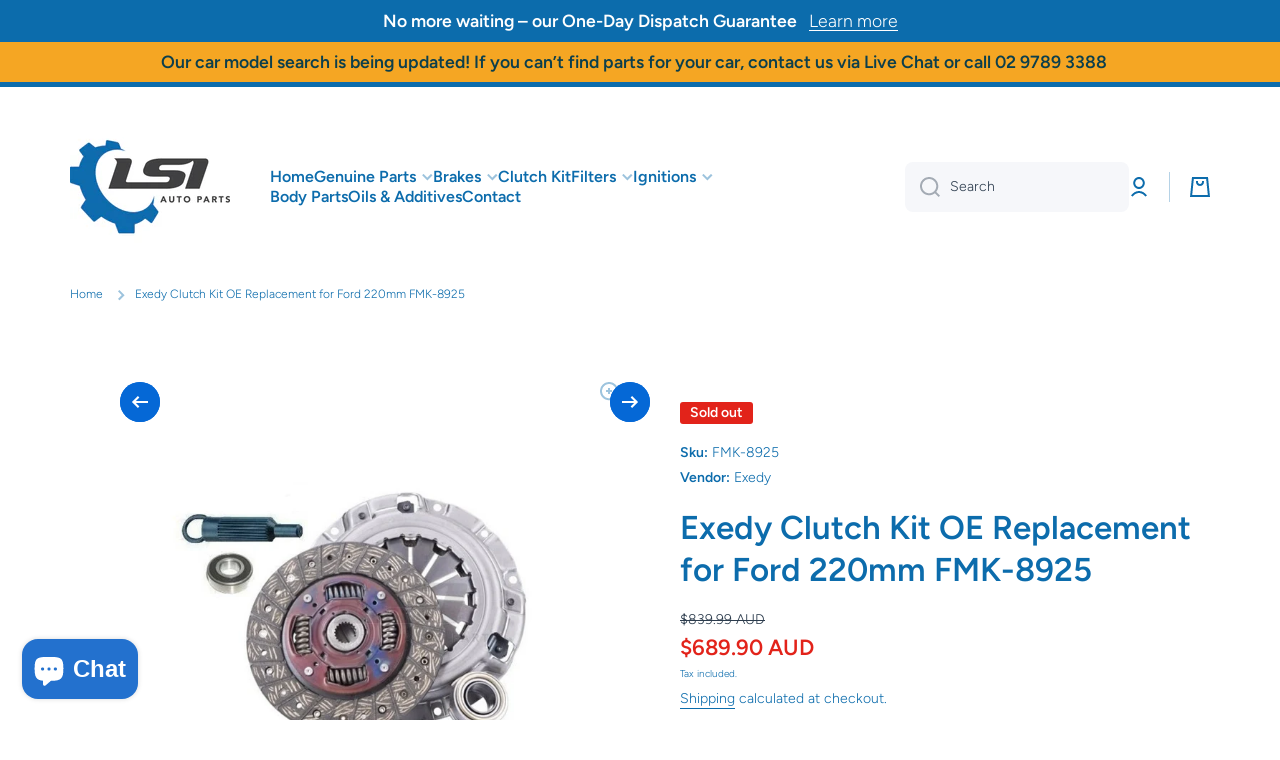

--- FILE ---
content_type: text/html; charset=utf-8
request_url: https://www.lsiauto.com.au/products/fmk-8925
body_size: 48800
content:
<!doctype html>
<html class="no-js" lang="en" data-role="main">
  <head>
    <meta charset="utf-8">
    <meta http-equiv="X-UA-Compatible" content="IE=edge">
    <meta name="viewport" content="width=device-width,initial-scale=1">
    <meta name="theme-color" content="">
    <link rel="canonical" href="https://www.lsiauto.com.au/products/fmk-8925">
    <link rel="preconnect" href="https://cdn.shopify.com" crossorigin><link rel="icon" type="image/png" href="//www.lsiauto.com.au/cdn/shop/files/LSI_favicon_2_200_32x32.png?v=1673494139"><link rel="preconnect" href="https://fonts.shopifycdn.com" crossorigin><title>
      Exedy Clutch Kit OE Replacement for Ford 220mm FMK-8925
 &ndash; LSI Auto Parts</title>

    
      <meta name="description" content="Exedy Clutch Set -- Clutch Cover + Clutch Disc + Bearing">
    

    

<meta property="og:site_name" content="LSI Auto Parts">
<meta property="og:url" content="https://www.lsiauto.com.au/products/fmk-8925">
<meta property="og:title" content="Exedy Clutch Kit OE Replacement for Ford 220mm FMK-8925">
<meta property="og:type" content="product">
<meta property="og:description" content="Exedy Clutch Set -- Clutch Cover + Clutch Disc + Bearing"><meta property="og:image" content="http://www.lsiauto.com.au/cdn/shop/files/exedy-clutch-kit-oe-replacement-for-ford-220mm-fmk-8925-785.jpg?v=1715959486">
  <meta property="og:image:secure_url" content="https://www.lsiauto.com.au/cdn/shop/files/exedy-clutch-kit-oe-replacement-for-ford-220mm-fmk-8925-785.jpg?v=1715959486">
  <meta property="og:image:width" content="1024">
  <meta property="og:image:height" content="1024"><meta property="og:price:amount" content="689.90">
  <meta property="og:price:currency" content="AUD"><meta name="twitter:card" content="summary_large_image">
<meta name="twitter:title" content="Exedy Clutch Kit OE Replacement for Ford 220mm FMK-8925">
<meta name="twitter:description" content="Exedy Clutch Set -- Clutch Cover + Clutch Disc + Bearing">

    <script src="//www.lsiauto.com.au/cdn/shop/t/14/assets/constants.js?v=58251544750838685771741049204" defer="defer"></script>
    <script src="//www.lsiauto.com.au/cdn/shop/t/14/assets/pubsub.js?v=158357773527763999511741049205" defer="defer"></script>
    <script src="//www.lsiauto.com.au/cdn/shop/t/14/assets/global.js?v=160792993882946144601741049204" defer="defer"></script>
    
    <script>window.performance && window.performance.mark && window.performance.mark('shopify.content_for_header.start');</script><meta name="google-site-verification" content="qrJmTrKAq9ZlEMx7x52FlwbNhtkvXkJafYXIJKY4ccg">
<meta name="facebook-domain-verification" content="l9cqti4zs722iu3oimmc0n2filtafd">
<meta id="shopify-digital-wallet" name="shopify-digital-wallet" content="/60650193051/digital_wallets/dialog">
<meta name="shopify-checkout-api-token" content="d65106beaf6a55a161b031ea5db72493">
<meta id="in-context-paypal-metadata" data-shop-id="60650193051" data-venmo-supported="false" data-environment="production" data-locale="en_US" data-paypal-v4="true" data-currency="AUD">
<link rel="alternate" type="application/json+oembed" href="https://www.lsiauto.com.au/products/fmk-8925.oembed">
<script async="async" src="/checkouts/internal/preloads.js?locale=en-AU"></script>
<link rel="preconnect" href="https://shop.app" crossorigin="anonymous">
<script async="async" src="https://shop.app/checkouts/internal/preloads.js?locale=en-AU&shop_id=60650193051" crossorigin="anonymous"></script>
<script id="apple-pay-shop-capabilities" type="application/json">{"shopId":60650193051,"countryCode":"AU","currencyCode":"AUD","merchantCapabilities":["supports3DS"],"merchantId":"gid:\/\/shopify\/Shop\/60650193051","merchantName":"LSI Auto Parts","requiredBillingContactFields":["postalAddress","email","phone"],"requiredShippingContactFields":["postalAddress","email","phone"],"shippingType":"shipping","supportedNetworks":["visa","masterCard","amex","jcb"],"total":{"type":"pending","label":"LSI Auto Parts","amount":"1.00"},"shopifyPaymentsEnabled":true,"supportsSubscriptions":true}</script>
<script id="shopify-features" type="application/json">{"accessToken":"d65106beaf6a55a161b031ea5db72493","betas":["rich-media-storefront-analytics"],"domain":"www.lsiauto.com.au","predictiveSearch":true,"shopId":60650193051,"locale":"en"}</script>
<script>var Shopify = Shopify || {};
Shopify.shop = "lsiautodemo.myshopify.com";
Shopify.locale = "en";
Shopify.currency = {"active":"AUD","rate":"1.0"};
Shopify.country = "AU";
Shopify.theme = {"name":"YMM - 202503","id":143431663771,"schema_name":"Minion","schema_version":"3.0.1","theme_store_id":1571,"role":"main"};
Shopify.theme.handle = "null";
Shopify.theme.style = {"id":null,"handle":null};
Shopify.cdnHost = "www.lsiauto.com.au/cdn";
Shopify.routes = Shopify.routes || {};
Shopify.routes.root = "/";</script>
<script type="module">!function(o){(o.Shopify=o.Shopify||{}).modules=!0}(window);</script>
<script>!function(o){function n(){var o=[];function n(){o.push(Array.prototype.slice.apply(arguments))}return n.q=o,n}var t=o.Shopify=o.Shopify||{};t.loadFeatures=n(),t.autoloadFeatures=n()}(window);</script>
<script>
  window.ShopifyPay = window.ShopifyPay || {};
  window.ShopifyPay.apiHost = "shop.app\/pay";
  window.ShopifyPay.redirectState = null;
</script>
<script id="shop-js-analytics" type="application/json">{"pageType":"product"}</script>
<script defer="defer" async type="module" src="//www.lsiauto.com.au/cdn/shopifycloud/shop-js/modules/v2/client.init-shop-cart-sync_DtuiiIyl.en.esm.js"></script>
<script defer="defer" async type="module" src="//www.lsiauto.com.au/cdn/shopifycloud/shop-js/modules/v2/chunk.common_CUHEfi5Q.esm.js"></script>
<script type="module">
  await import("//www.lsiauto.com.au/cdn/shopifycloud/shop-js/modules/v2/client.init-shop-cart-sync_DtuiiIyl.en.esm.js");
await import("//www.lsiauto.com.au/cdn/shopifycloud/shop-js/modules/v2/chunk.common_CUHEfi5Q.esm.js");

  window.Shopify.SignInWithShop?.initShopCartSync?.({"fedCMEnabled":true,"windoidEnabled":true});

</script>
<script>
  window.Shopify = window.Shopify || {};
  if (!window.Shopify.featureAssets) window.Shopify.featureAssets = {};
  window.Shopify.featureAssets['shop-js'] = {"shop-cart-sync":["modules/v2/client.shop-cart-sync_DFoTY42P.en.esm.js","modules/v2/chunk.common_CUHEfi5Q.esm.js"],"init-fed-cm":["modules/v2/client.init-fed-cm_D2UNy1i2.en.esm.js","modules/v2/chunk.common_CUHEfi5Q.esm.js"],"init-shop-email-lookup-coordinator":["modules/v2/client.init-shop-email-lookup-coordinator_BQEe2rDt.en.esm.js","modules/v2/chunk.common_CUHEfi5Q.esm.js"],"shop-cash-offers":["modules/v2/client.shop-cash-offers_3CTtReFF.en.esm.js","modules/v2/chunk.common_CUHEfi5Q.esm.js","modules/v2/chunk.modal_BewljZkx.esm.js"],"shop-button":["modules/v2/client.shop-button_C6oxCjDL.en.esm.js","modules/v2/chunk.common_CUHEfi5Q.esm.js"],"init-windoid":["modules/v2/client.init-windoid_5pix8xhK.en.esm.js","modules/v2/chunk.common_CUHEfi5Q.esm.js"],"avatar":["modules/v2/client.avatar_BTnouDA3.en.esm.js"],"init-shop-cart-sync":["modules/v2/client.init-shop-cart-sync_DtuiiIyl.en.esm.js","modules/v2/chunk.common_CUHEfi5Q.esm.js"],"shop-toast-manager":["modules/v2/client.shop-toast-manager_BYv_8cH1.en.esm.js","modules/v2/chunk.common_CUHEfi5Q.esm.js"],"pay-button":["modules/v2/client.pay-button_FnF9EIkY.en.esm.js","modules/v2/chunk.common_CUHEfi5Q.esm.js"],"shop-login-button":["modules/v2/client.shop-login-button_CH1KUpOf.en.esm.js","modules/v2/chunk.common_CUHEfi5Q.esm.js","modules/v2/chunk.modal_BewljZkx.esm.js"],"init-customer-accounts-sign-up":["modules/v2/client.init-customer-accounts-sign-up_aj7QGgYS.en.esm.js","modules/v2/client.shop-login-button_CH1KUpOf.en.esm.js","modules/v2/chunk.common_CUHEfi5Q.esm.js","modules/v2/chunk.modal_BewljZkx.esm.js"],"init-shop-for-new-customer-accounts":["modules/v2/client.init-shop-for-new-customer-accounts_NbnYRf_7.en.esm.js","modules/v2/client.shop-login-button_CH1KUpOf.en.esm.js","modules/v2/chunk.common_CUHEfi5Q.esm.js","modules/v2/chunk.modal_BewljZkx.esm.js"],"init-customer-accounts":["modules/v2/client.init-customer-accounts_ppedhqCH.en.esm.js","modules/v2/client.shop-login-button_CH1KUpOf.en.esm.js","modules/v2/chunk.common_CUHEfi5Q.esm.js","modules/v2/chunk.modal_BewljZkx.esm.js"],"shop-follow-button":["modules/v2/client.shop-follow-button_CMIBBa6u.en.esm.js","modules/v2/chunk.common_CUHEfi5Q.esm.js","modules/v2/chunk.modal_BewljZkx.esm.js"],"lead-capture":["modules/v2/client.lead-capture_But0hIyf.en.esm.js","modules/v2/chunk.common_CUHEfi5Q.esm.js","modules/v2/chunk.modal_BewljZkx.esm.js"],"checkout-modal":["modules/v2/client.checkout-modal_BBxc70dQ.en.esm.js","modules/v2/chunk.common_CUHEfi5Q.esm.js","modules/v2/chunk.modal_BewljZkx.esm.js"],"shop-login":["modules/v2/client.shop-login_hM3Q17Kl.en.esm.js","modules/v2/chunk.common_CUHEfi5Q.esm.js","modules/v2/chunk.modal_BewljZkx.esm.js"],"payment-terms":["modules/v2/client.payment-terms_CAtGlQYS.en.esm.js","modules/v2/chunk.common_CUHEfi5Q.esm.js","modules/v2/chunk.modal_BewljZkx.esm.js"]};
</script>
<script id="__st">var __st={"a":60650193051,"offset":39600,"reqid":"bf48c28a-dbd3-4d34-842b-7102a455c610-1766631652","pageurl":"www.lsiauto.com.au\/products\/fmk-8925","u":"1ff27b80ad29","p":"product","rtyp":"product","rid":7594786947227};</script>
<script>window.ShopifyPaypalV4VisibilityTracking = true;</script>
<script id="captcha-bootstrap">!function(){'use strict';const t='contact',e='account',n='new_comment',o=[[t,t],['blogs',n],['comments',n],[t,'customer']],c=[[e,'customer_login'],[e,'guest_login'],[e,'recover_customer_password'],[e,'create_customer']],r=t=>t.map((([t,e])=>`form[action*='/${t}']:not([data-nocaptcha='true']) input[name='form_type'][value='${e}']`)).join(','),a=t=>()=>t?[...document.querySelectorAll(t)].map((t=>t.form)):[];function s(){const t=[...o],e=r(t);return a(e)}const i='password',u='form_key',d=['recaptcha-v3-token','g-recaptcha-response','h-captcha-response',i],f=()=>{try{return window.sessionStorage}catch{return}},m='__shopify_v',_=t=>t.elements[u];function p(t,e,n=!1){try{const o=window.sessionStorage,c=JSON.parse(o.getItem(e)),{data:r}=function(t){const{data:e,action:n}=t;return t[m]||n?{data:e,action:n}:{data:t,action:n}}(c);for(const[e,n]of Object.entries(r))t.elements[e]&&(t.elements[e].value=n);n&&o.removeItem(e)}catch(o){console.error('form repopulation failed',{error:o})}}const l='form_type',E='cptcha';function T(t){t.dataset[E]=!0}const w=window,h=w.document,L='Shopify',v='ce_forms',y='captcha';let A=!1;((t,e)=>{const n=(g='f06e6c50-85a8-45c8-87d0-21a2b65856fe',I='https://cdn.shopify.com/shopifycloud/storefront-forms-hcaptcha/ce_storefront_forms_captcha_hcaptcha.v1.5.2.iife.js',D={infoText:'Protected by hCaptcha',privacyText:'Privacy',termsText:'Terms'},(t,e,n)=>{const o=w[L][v],c=o.bindForm;if(c)return c(t,g,e,D).then(n);var r;o.q.push([[t,g,e,D],n]),r=I,A||(h.body.append(Object.assign(h.createElement('script'),{id:'captcha-provider',async:!0,src:r})),A=!0)});var g,I,D;w[L]=w[L]||{},w[L][v]=w[L][v]||{},w[L][v].q=[],w[L][y]=w[L][y]||{},w[L][y].protect=function(t,e){n(t,void 0,e),T(t)},Object.freeze(w[L][y]),function(t,e,n,w,h,L){const[v,y,A,g]=function(t,e,n){const i=e?o:[],u=t?c:[],d=[...i,...u],f=r(d),m=r(i),_=r(d.filter((([t,e])=>n.includes(e))));return[a(f),a(m),a(_),s()]}(w,h,L),I=t=>{const e=t.target;return e instanceof HTMLFormElement?e:e&&e.form},D=t=>v().includes(t);t.addEventListener('submit',(t=>{const e=I(t);if(!e)return;const n=D(e)&&!e.dataset.hcaptchaBound&&!e.dataset.recaptchaBound,o=_(e),c=g().includes(e)&&(!o||!o.value);(n||c)&&t.preventDefault(),c&&!n&&(function(t){try{if(!f())return;!function(t){const e=f();if(!e)return;const n=_(t);if(!n)return;const o=n.value;o&&e.removeItem(o)}(t);const e=Array.from(Array(32),(()=>Math.random().toString(36)[2])).join('');!function(t,e){_(t)||t.append(Object.assign(document.createElement('input'),{type:'hidden',name:u})),t.elements[u].value=e}(t,e),function(t,e){const n=f();if(!n)return;const o=[...t.querySelectorAll(`input[type='${i}']`)].map((({name:t})=>t)),c=[...d,...o],r={};for(const[a,s]of new FormData(t).entries())c.includes(a)||(r[a]=s);n.setItem(e,JSON.stringify({[m]:1,action:t.action,data:r}))}(t,e)}catch(e){console.error('failed to persist form',e)}}(e),e.submit())}));const S=(t,e)=>{t&&!t.dataset[E]&&(n(t,e.some((e=>e===t))),T(t))};for(const o of['focusin','change'])t.addEventListener(o,(t=>{const e=I(t);D(e)&&S(e,y())}));const B=e.get('form_key'),M=e.get(l),P=B&&M;t.addEventListener('DOMContentLoaded',(()=>{const t=y();if(P)for(const e of t)e.elements[l].value===M&&p(e,B);[...new Set([...A(),...v().filter((t=>'true'===t.dataset.shopifyCaptcha))])].forEach((e=>S(e,t)))}))}(h,new URLSearchParams(w.location.search),n,t,e,['guest_login'])})(!1,!0)}();</script>
<script integrity="sha256-4kQ18oKyAcykRKYeNunJcIwy7WH5gtpwJnB7kiuLZ1E=" data-source-attribution="shopify.loadfeatures" defer="defer" src="//www.lsiauto.com.au/cdn/shopifycloud/storefront/assets/storefront/load_feature-a0a9edcb.js" crossorigin="anonymous"></script>
<script crossorigin="anonymous" defer="defer" src="//www.lsiauto.com.au/cdn/shopifycloud/storefront/assets/shopify_pay/storefront-65b4c6d7.js?v=20250812"></script>
<script data-source-attribution="shopify.dynamic_checkout.dynamic.init">var Shopify=Shopify||{};Shopify.PaymentButton=Shopify.PaymentButton||{isStorefrontPortableWallets:!0,init:function(){window.Shopify.PaymentButton.init=function(){};var t=document.createElement("script");t.src="https://www.lsiauto.com.au/cdn/shopifycloud/portable-wallets/latest/portable-wallets.en.js",t.type="module",document.head.appendChild(t)}};
</script>
<script data-source-attribution="shopify.dynamic_checkout.buyer_consent">
  function portableWalletsHideBuyerConsent(e){var t=document.getElementById("shopify-buyer-consent"),n=document.getElementById("shopify-subscription-policy-button");t&&n&&(t.classList.add("hidden"),t.setAttribute("aria-hidden","true"),n.removeEventListener("click",e))}function portableWalletsShowBuyerConsent(e){var t=document.getElementById("shopify-buyer-consent"),n=document.getElementById("shopify-subscription-policy-button");t&&n&&(t.classList.remove("hidden"),t.removeAttribute("aria-hidden"),n.addEventListener("click",e))}window.Shopify?.PaymentButton&&(window.Shopify.PaymentButton.hideBuyerConsent=portableWalletsHideBuyerConsent,window.Shopify.PaymentButton.showBuyerConsent=portableWalletsShowBuyerConsent);
</script>
<script>
  function portableWalletsCleanup(e){e&&e.src&&console.error("Failed to load portable wallets script "+e.src);var t=document.querySelectorAll("shopify-accelerated-checkout .shopify-payment-button__skeleton, shopify-accelerated-checkout-cart .wallet-cart-button__skeleton"),e=document.getElementById("shopify-buyer-consent");for(let e=0;e<t.length;e++)t[e].remove();e&&e.remove()}function portableWalletsNotLoadedAsModule(e){e instanceof ErrorEvent&&"string"==typeof e.message&&e.message.includes("import.meta")&&"string"==typeof e.filename&&e.filename.includes("portable-wallets")&&(window.removeEventListener("error",portableWalletsNotLoadedAsModule),window.Shopify.PaymentButton.failedToLoad=e,"loading"===document.readyState?document.addEventListener("DOMContentLoaded",window.Shopify.PaymentButton.init):window.Shopify.PaymentButton.init())}window.addEventListener("error",portableWalletsNotLoadedAsModule);
</script>

<script type="module" src="https://www.lsiauto.com.au/cdn/shopifycloud/portable-wallets/latest/portable-wallets.en.js" onError="portableWalletsCleanup(this)" crossorigin="anonymous"></script>
<script nomodule>
  document.addEventListener("DOMContentLoaded", portableWalletsCleanup);
</script>

<link id="shopify-accelerated-checkout-styles" rel="stylesheet" media="screen" href="https://www.lsiauto.com.au/cdn/shopifycloud/portable-wallets/latest/accelerated-checkout-backwards-compat.css" crossorigin="anonymous">
<style id="shopify-accelerated-checkout-cart">
        #shopify-buyer-consent {
  margin-top: 1em;
  display: inline-block;
  width: 100%;
}

#shopify-buyer-consent.hidden {
  display: none;
}

#shopify-subscription-policy-button {
  background: none;
  border: none;
  padding: 0;
  text-decoration: underline;
  font-size: inherit;
  cursor: pointer;
}

#shopify-subscription-policy-button::before {
  box-shadow: none;
}

      </style>
<script id="sections-script" data-sections="main-product,footer" defer="defer" src="//www.lsiauto.com.au/cdn/shop/t/14/compiled_assets/scripts.js?1314"></script>
<script>window.performance && window.performance.mark && window.performance.mark('shopify.content_for_header.end');</script>

    
    <style data-shopify>    
      @font-face {
  font-family: Figtree;
  font-weight: 300;
  font-style: normal;
  font-display: swap;
  src: url("//www.lsiauto.com.au/cdn/fonts/figtree/figtree_n3.e4cc0323f8b9feb279bf6ced9d868d88ce80289f.woff2") format("woff2"),
       url("//www.lsiauto.com.au/cdn/fonts/figtree/figtree_n3.db79ac3fb83d054d99bd79fccf8e8782b5cf449e.woff") format("woff");
}

@font-face {
  font-family: Figtree;
  font-weight: 600;
  font-style: normal;
  font-display: swap;
  src: url("//www.lsiauto.com.au/cdn/fonts/figtree/figtree_n6.9d1ea52bb49a0a86cfd1b0383d00f83d3fcc14de.woff2") format("woff2"),
       url("//www.lsiauto.com.au/cdn/fonts/figtree/figtree_n6.f0fcdea525a0e47b2ae4ab645832a8e8a96d31d3.woff") format("woff");
}

@font-face {
  font-family: Figtree;
  font-weight: 300;
  font-style: italic;
  font-display: swap;
  src: url("//www.lsiauto.com.au/cdn/fonts/figtree/figtree_i3.914abbe7a583759f0a18bf02652c9ee1f4bb1c6d.woff2") format("woff2"),
       url("//www.lsiauto.com.au/cdn/fonts/figtree/figtree_i3.3d7354f07ddb3c61082efcb69896c65d6c00d9fa.woff") format("woff");
}

      @font-face {
  font-family: Figtree;
  font-weight: 600;
  font-style: italic;
  font-display: swap;
  src: url("//www.lsiauto.com.au/cdn/fonts/figtree/figtree_i6.702baae75738b446cfbed6ac0d60cab7b21e61ba.woff2") format("woff2"),
       url("//www.lsiauto.com.au/cdn/fonts/figtree/figtree_i6.6b8dc40d16c9905d29525156e284509f871ce8f9.woff") format("woff");
}

      @font-face {
  font-family: Figtree;
  font-weight: 600;
  font-style: normal;
  font-display: swap;
  src: url("//www.lsiauto.com.au/cdn/fonts/figtree/figtree_n6.9d1ea52bb49a0a86cfd1b0383d00f83d3fcc14de.woff2") format("woff2"),
       url("//www.lsiauto.com.au/cdn/fonts/figtree/figtree_n6.f0fcdea525a0e47b2ae4ab645832a8e8a96d31d3.woff") format("woff");
}

    
      :root {
    	--duration-short: .2s;
        --duration-medium: .3s;
    	--duration-large: .5s;
    	--animation-bezier: ease;
    	--zoom-animation-bezier: cubic-bezier(.15,.75,.5,1);
    
        --animation-type: cubic-bezier(0, 0, 0.3, 1);
        --animation-time: .5s;

        --product-thumbnail_move-up: 0.35s;
        --product-thumbnail_move-up_type: linear;
        --product-thumbnail-button_opacity_hover: 0.15s;
        --product-thumbnail-button_opacity_over: 0.3s;
        --product-thumbnail-button_opacity_type: linear;
        --product-thumbnail-button_move: 0.35s;
        --product-thumbnail-button_move_type: linear;

        --font-heading-family: Figtree, sans-serif;
        --font-heading-style: normal;
        --font-heading-weight: 600;
    
        --font-body-family: Figtree, sans-serif;
        --font-body-style: normal;
        --font-body-weight: 300;
    	--font-body-bold-weight: 600;
    	--font-button-weight: 300;
    
    	--font-heading-scale: 1.1;
        --font-body-scale: 1.0;
    
        --font-body-size: calc(16px * var(--font-body-scale));
        --font-body-line-height: 130%;
        --font-body2-size: calc(14px * var(--font-body-scale));
        --font-body2-line-height: 130%;
        --font-body3-size: calc(12px * var(--font-body-scale));
        --font-body3-line-height: 130%;
        --font-body4-size: calc(10px * var(--font-body-scale));
        --font-body4-line-height: 130%;

        --color-body-background: #ffffff;
        --color-secondary-background: #f6f7fa;
      	--color-section-background: var(--color-secondary-background);--color-simple-dropdown: #ffffff;
    	--color-vertical-menu-dropdown: #ffffff;

        --color-base:#0c6cac;
    	--color-base-rgb: 12, 108, 172;
        --color-accent:#0568d6;
        --color-subheading: var(--color-accent);
        --color-text-link:#0568d6;

        --color-price: #2c3c4d;
        --color-old-price: #e2231a;
        --color-lines-borders: rgba(12, 108, 172, 0.3);
        --color-input-background: #f6f7fa;
        --color-input-text: #2c3c4d;
        --color-input-background-active: var(--color-body-background);
        --opacity-icons: 0.4;

    	--mobile-focus-color: rgba(12, 108, 172, 0.04);

    	--shadow: 0px 4px 20px rgba(22, 19, 69, 0.13);--auto-text-color-button-light:#ffffff;
    	--auto-text-color-button-dark:var(--color-base);
    	--auto-input-color-active-border-light: rgba(255,255,255,0.3);
    	--auto-input-color-active-border-dark:rgba(var(--color-base-rgb),0.3);--auto-text-color-input-light:#ffffff;
    	--auto-text-color-input-dark:var(--color-input-text);--auto-text-color-accent: #ffffff
   		
;--auto-text-color--with-base-color: #ffffff;--radius: 5px;
    	--radius-input: 8px;
    	--radius-button: 8px;
    	--radius-badge:3px;
    	--radius-checkbox:4px;
        --radius-menu: 8px;

        --color-badge-1:#20e21a;--color-badge-1-text: var(--auto-text-color-button-light);--color-badge-2:#efff00;--color-badge-2-text: var(--auto-text-color-button-dark);--color-badge-3:#e2231a;--color-badge-3-text: var(--auto-text-color-button-light);--color-free-delivery-bar: #99D5CF;
      
    	--color-error: #d20404;
    
        --form_field-height: 50px;
        
        --page-width: 1300px;
        --page-padding: 40px;
        --page-padding-tablet: 30px;
        --page-padding-phone: 20px;

        --sections-top-spacing:100px;
    	--sections-top-spacing-mobile:80px;
		--sections-top-spacing--medium:80px;
    	--sections-top-spacing--medium-mobile:60px;
		--sections-top-spacing--small:40px;
    	--sections-top-spacing--small-mobile:40px;

        --padding1: 10px;
        --padding2: 20px;
        --padding3: 30px;
        --padding4: 40px;
    	--padding5: 60px;
        --padding-auto: 40px;
      }

      *,
      *::before,
      *::after {
      	box-sizing: border-box;
      }
      html {
        box-sizing: border-box;
        height: 100%;
     	-webkit-tap-highlight-color: transparent;
    	scroll-behavior: smooth;
      }
      body {
        display: grid;
        grid-template-rows: auto auto 1fr auto;
        grid-template-columns: 100%;
        min-height: 100%;
        margin: 0;
        font-size: var(--font-body-size);
        line-height: var(--font-body-line-height);
        color: var(--color-base);
    	background: var(--color-body-background);
        font-family: var(--font-body-family);
        font-style: var(--font-body-style);
        font-weight: var(--font-body-weight);
        -webkit-text-size-adjust: none;
    	text-size-adjust: none;
    	overflow-x: hidden;
      }.btn,
      .btn-color{
        --background: var(--color-accent);--color: var(--auto-text-color-button-light);
    	--fill: var(--auto-text-color-button-light);}.btn--secondary{
        --background: var(--color-base);--color: var(--auto-text-color-button-light);
    	--fill: var(--auto-text-color-button-light);}.btn.checkout-button-color,
      .btn.product-form__submit,
      .btn.btn--add-to-cart{
        --background: #009688;--color: var(--auto-text-color-button-light);
    	--fill: var(--auto-text-color-button-light);}.btn.btn-quickview-color{
        --background: #FFFFFF;--color: var(--auto-text-color-button-dark);
    	--fill: var(--auto-text-color-button-dark);}

      
    
    .visually-hidden {
      position: absolute!important;
      overflow: hidden;
      margin: -1px;
      border: 0;
      clip: rect(0 0 0 0);
      word-wrap: normal!important;
    }
    .visually-hidden:not(:focus),
    .visually-hidden:not(:focus-visible){
      width: 1px;
      height: 1px;
      padding: 0;
    }
    .announcement-bar{
      opacity:0;
    }
    .popup-modal{
      display: none;
    }.js #MainContent{
      opacity:0;
      transition: opacity 1s var(--animation-bezier);
    }
    .js.dom-loaded #MainContent{
      opacity:1;
    }.js img.image-show--fadein{
      opacity:0;
      transition: opacity 1s var(--animation-bezier);
    }
    .js img.image-show--fadein.image-loaded{
      opacity: 1;
    }</style>

    <link href="//www.lsiauto.com.au/cdn/shop/t/14/assets/base.css?v=121300712405621292141741049205" rel="stylesheet" type="text/css" media="all" />
    
<link rel="preload" as="font" href="//www.lsiauto.com.au/cdn/fonts/figtree/figtree_n3.e4cc0323f8b9feb279bf6ced9d868d88ce80289f.woff2" type="font/woff2" crossorigin><link rel="preload" as="font" href="//www.lsiauto.com.au/cdn/fonts/figtree/figtree_n6.9d1ea52bb49a0a86cfd1b0383d00f83d3fcc14de.woff2" type="font/woff2" crossorigin><link rel="stylesheet" href="//www.lsiauto.com.au/cdn/shop/t/14/assets/component-predictive-search.css?v=56809426218578757611741049204" media="print" onload="this.media='all'"><script>
      document.documentElement.className = document.documentElement.className.replace('no-js', 'js');
      if (Shopify.designMode) {
        document.documentElement.classList.add('shopify-design-mode');
      }
      document.addEventListener("DOMContentLoaded", function(event) {
        document.documentElement.classList.add('dom-loaded');
        setTimeout(function(){document.querySelector('footer').classList.add('footer-loaded')}, 700);
      });
    </script>
  <script src="https://cdn.shopify.com/extensions/d315e191-67c4-4cfe-91b9-459c44c1924a/wixpa-ga4-115/assets/party-button.js" type="text/javascript" defer="defer"></script>
<script src="https://cdn.shopify.com/extensions/b80e817c-8195-4cc3-9e6e-a7c2cd975f3b/afterpay-on-site-messaging-1/assets/messaging-lib-loader.js" type="text/javascript" defer="defer"></script>
<script src="https://cdn.shopify.com/extensions/7bc9bb47-adfa-4267-963e-cadee5096caf/inbox-1252/assets/inbox-chat-loader.js" type="text/javascript" defer="defer"></script>
<link href="https://monorail-edge.shopifysvc.com" rel="dns-prefetch">
<script>(function(){if ("sendBeacon" in navigator && "performance" in window) {try {var session_token_from_headers = performance.getEntriesByType('navigation')[0].serverTiming.find(x => x.name == '_s').description;} catch {var session_token_from_headers = undefined;}var session_cookie_matches = document.cookie.match(/_shopify_s=([^;]*)/);var session_token_from_cookie = session_cookie_matches && session_cookie_matches.length === 2 ? session_cookie_matches[1] : "";var session_token = session_token_from_headers || session_token_from_cookie || "";function handle_abandonment_event(e) {var entries = performance.getEntries().filter(function(entry) {return /monorail-edge.shopifysvc.com/.test(entry.name);});if (!window.abandonment_tracked && entries.length === 0) {window.abandonment_tracked = true;var currentMs = Date.now();var navigation_start = performance.timing.navigationStart;var payload = {shop_id: 60650193051,url: window.location.href,navigation_start,duration: currentMs - navigation_start,session_token,page_type: "product"};window.navigator.sendBeacon("https://monorail-edge.shopifysvc.com/v1/produce", JSON.stringify({schema_id: "online_store_buyer_site_abandonment/1.1",payload: payload,metadata: {event_created_at_ms: currentMs,event_sent_at_ms: currentMs}}));}}window.addEventListener('pagehide', handle_abandonment_event);}}());</script>
<script id="web-pixels-manager-setup">(function e(e,d,r,n,o){if(void 0===o&&(o={}),!Boolean(null===(a=null===(i=window.Shopify)||void 0===i?void 0:i.analytics)||void 0===a?void 0:a.replayQueue)){var i,a;window.Shopify=window.Shopify||{};var t=window.Shopify;t.analytics=t.analytics||{};var s=t.analytics;s.replayQueue=[],s.publish=function(e,d,r){return s.replayQueue.push([e,d,r]),!0};try{self.performance.mark("wpm:start")}catch(e){}var l=function(){var e={modern:/Edge?\/(1{2}[4-9]|1[2-9]\d|[2-9]\d{2}|\d{4,})\.\d+(\.\d+|)|Firefox\/(1{2}[4-9]|1[2-9]\d|[2-9]\d{2}|\d{4,})\.\d+(\.\d+|)|Chrom(ium|e)\/(9{2}|\d{3,})\.\d+(\.\d+|)|(Maci|X1{2}).+ Version\/(15\.\d+|(1[6-9]|[2-9]\d|\d{3,})\.\d+)([,.]\d+|)( \(\w+\)|)( Mobile\/\w+|) Safari\/|Chrome.+OPR\/(9{2}|\d{3,})\.\d+\.\d+|(CPU[ +]OS|iPhone[ +]OS|CPU[ +]iPhone|CPU IPhone OS|CPU iPad OS)[ +]+(15[._]\d+|(1[6-9]|[2-9]\d|\d{3,})[._]\d+)([._]\d+|)|Android:?[ /-](13[3-9]|1[4-9]\d|[2-9]\d{2}|\d{4,})(\.\d+|)(\.\d+|)|Android.+Firefox\/(13[5-9]|1[4-9]\d|[2-9]\d{2}|\d{4,})\.\d+(\.\d+|)|Android.+Chrom(ium|e)\/(13[3-9]|1[4-9]\d|[2-9]\d{2}|\d{4,})\.\d+(\.\d+|)|SamsungBrowser\/([2-9]\d|\d{3,})\.\d+/,legacy:/Edge?\/(1[6-9]|[2-9]\d|\d{3,})\.\d+(\.\d+|)|Firefox\/(5[4-9]|[6-9]\d|\d{3,})\.\d+(\.\d+|)|Chrom(ium|e)\/(5[1-9]|[6-9]\d|\d{3,})\.\d+(\.\d+|)([\d.]+$|.*Safari\/(?![\d.]+ Edge\/[\d.]+$))|(Maci|X1{2}).+ Version\/(10\.\d+|(1[1-9]|[2-9]\d|\d{3,})\.\d+)([,.]\d+|)( \(\w+\)|)( Mobile\/\w+|) Safari\/|Chrome.+OPR\/(3[89]|[4-9]\d|\d{3,})\.\d+\.\d+|(CPU[ +]OS|iPhone[ +]OS|CPU[ +]iPhone|CPU IPhone OS|CPU iPad OS)[ +]+(10[._]\d+|(1[1-9]|[2-9]\d|\d{3,})[._]\d+)([._]\d+|)|Android:?[ /-](13[3-9]|1[4-9]\d|[2-9]\d{2}|\d{4,})(\.\d+|)(\.\d+|)|Mobile Safari.+OPR\/([89]\d|\d{3,})\.\d+\.\d+|Android.+Firefox\/(13[5-9]|1[4-9]\d|[2-9]\d{2}|\d{4,})\.\d+(\.\d+|)|Android.+Chrom(ium|e)\/(13[3-9]|1[4-9]\d|[2-9]\d{2}|\d{4,})\.\d+(\.\d+|)|Android.+(UC? ?Browser|UCWEB|U3)[ /]?(15\.([5-9]|\d{2,})|(1[6-9]|[2-9]\d|\d{3,})\.\d+)\.\d+|SamsungBrowser\/(5\.\d+|([6-9]|\d{2,})\.\d+)|Android.+MQ{2}Browser\/(14(\.(9|\d{2,})|)|(1[5-9]|[2-9]\d|\d{3,})(\.\d+|))(\.\d+|)|K[Aa][Ii]OS\/(3\.\d+|([4-9]|\d{2,})\.\d+)(\.\d+|)/},d=e.modern,r=e.legacy,n=navigator.userAgent;return n.match(d)?"modern":n.match(r)?"legacy":"unknown"}(),u="modern"===l?"modern":"legacy",c=(null!=n?n:{modern:"",legacy:""})[u],f=function(e){return[e.baseUrl,"/wpm","/b",e.hashVersion,"modern"===e.buildTarget?"m":"l",".js"].join("")}({baseUrl:d,hashVersion:r,buildTarget:u}),m=function(e){var d=e.version,r=e.bundleTarget,n=e.surface,o=e.pageUrl,i=e.monorailEndpoint;return{emit:function(e){var a=e.status,t=e.errorMsg,s=(new Date).getTime(),l=JSON.stringify({metadata:{event_sent_at_ms:s},events:[{schema_id:"web_pixels_manager_load/3.1",payload:{version:d,bundle_target:r,page_url:o,status:a,surface:n,error_msg:t},metadata:{event_created_at_ms:s}}]});if(!i)return console&&console.warn&&console.warn("[Web Pixels Manager] No Monorail endpoint provided, skipping logging."),!1;try{return self.navigator.sendBeacon.bind(self.navigator)(i,l)}catch(e){}var u=new XMLHttpRequest;try{return u.open("POST",i,!0),u.setRequestHeader("Content-Type","text/plain"),u.send(l),!0}catch(e){return console&&console.warn&&console.warn("[Web Pixels Manager] Got an unhandled error while logging to Monorail."),!1}}}}({version:r,bundleTarget:l,surface:e.surface,pageUrl:self.location.href,monorailEndpoint:e.monorailEndpoint});try{o.browserTarget=l,function(e){var d=e.src,r=e.async,n=void 0===r||r,o=e.onload,i=e.onerror,a=e.sri,t=e.scriptDataAttributes,s=void 0===t?{}:t,l=document.createElement("script"),u=document.querySelector("head"),c=document.querySelector("body");if(l.async=n,l.src=d,a&&(l.integrity=a,l.crossOrigin="anonymous"),s)for(var f in s)if(Object.prototype.hasOwnProperty.call(s,f))try{l.dataset[f]=s[f]}catch(e){}if(o&&l.addEventListener("load",o),i&&l.addEventListener("error",i),u)u.appendChild(l);else{if(!c)throw new Error("Did not find a head or body element to append the script");c.appendChild(l)}}({src:f,async:!0,onload:function(){if(!function(){var e,d;return Boolean(null===(d=null===(e=window.Shopify)||void 0===e?void 0:e.analytics)||void 0===d?void 0:d.initialized)}()){var d=window.webPixelsManager.init(e)||void 0;if(d){var r=window.Shopify.analytics;r.replayQueue.forEach((function(e){var r=e[0],n=e[1],o=e[2];d.publishCustomEvent(r,n,o)})),r.replayQueue=[],r.publish=d.publishCustomEvent,r.visitor=d.visitor,r.initialized=!0}}},onerror:function(){return m.emit({status:"failed",errorMsg:"".concat(f," has failed to load")})},sri:function(e){var d=/^sha384-[A-Za-z0-9+/=]+$/;return"string"==typeof e&&d.test(e)}(c)?c:"",scriptDataAttributes:o}),m.emit({status:"loading"})}catch(e){m.emit({status:"failed",errorMsg:(null==e?void 0:e.message)||"Unknown error"})}}})({shopId: 60650193051,storefrontBaseUrl: "https://www.lsiauto.com.au",extensionsBaseUrl: "https://extensions.shopifycdn.com/cdn/shopifycloud/web-pixels-manager",monorailEndpoint: "https://monorail-edge.shopifysvc.com/unstable/produce_batch",surface: "storefront-renderer",enabledBetaFlags: ["2dca8a86","a0d5f9d2"],webPixelsConfigList: [{"id":"575209627","configuration":"{\"config\":\"{\\\"google_tag_ids\\\":[\\\"G-PYR5YFGXRM\\\",\\\"AW-10925829759\\\",\\\"GT-WFMMMZG\\\"],\\\"target_country\\\":\\\"AU\\\",\\\"gtag_events\\\":[{\\\"type\\\":\\\"begin_checkout\\\",\\\"action_label\\\":[\\\"G-PYR5YFGXRM\\\",\\\"AW-10925829759\\\/nBulCNyH7IkYEP_c69ko\\\"]},{\\\"type\\\":\\\"search\\\",\\\"action_label\\\":[\\\"G-PYR5YFGXRM\\\",\\\"AW-10925829759\\\/LlJNCNaH7IkYEP_c69ko\\\"]},{\\\"type\\\":\\\"view_item\\\",\\\"action_label\\\":[\\\"G-PYR5YFGXRM\\\",\\\"AW-10925829759\\\/jofBCNOH7IkYEP_c69ko\\\",\\\"MC-BLF5YBSKBL\\\"]},{\\\"type\\\":\\\"purchase\\\",\\\"action_label\\\":[\\\"G-PYR5YFGXRM\\\",\\\"AW-10925829759\\\/AiZoCM2H7IkYEP_c69ko\\\",\\\"MC-BLF5YBSKBL\\\"]},{\\\"type\\\":\\\"page_view\\\",\\\"action_label\\\":[\\\"G-PYR5YFGXRM\\\",\\\"AW-10925829759\\\/dT-XCNCH7IkYEP_c69ko\\\",\\\"MC-BLF5YBSKBL\\\"]},{\\\"type\\\":\\\"add_payment_info\\\",\\\"action_label\\\":[\\\"G-PYR5YFGXRM\\\",\\\"AW-10925829759\\\/PUryCN-H7IkYEP_c69ko\\\"]},{\\\"type\\\":\\\"add_to_cart\\\",\\\"action_label\\\":[\\\"G-PYR5YFGXRM\\\",\\\"AW-10925829759\\\/6HkDCNmH7IkYEP_c69ko\\\"]}],\\\"enable_monitoring_mode\\\":false}\"}","eventPayloadVersion":"v1","runtimeContext":"OPEN","scriptVersion":"b2a88bafab3e21179ed38636efcd8a93","type":"APP","apiClientId":1780363,"privacyPurposes":[],"dataSharingAdjustments":{"protectedCustomerApprovalScopes":["read_customer_address","read_customer_email","read_customer_name","read_customer_personal_data","read_customer_phone"]}},{"id":"153845915","configuration":"{\"pixel_id\":\"159225226884332\",\"pixel_type\":\"facebook_pixel\",\"metaapp_system_user_token\":\"-\"}","eventPayloadVersion":"v1","runtimeContext":"OPEN","scriptVersion":"ca16bc87fe92b6042fbaa3acc2fbdaa6","type":"APP","apiClientId":2329312,"privacyPurposes":["ANALYTICS","MARKETING","SALE_OF_DATA"],"dataSharingAdjustments":{"protectedCustomerApprovalScopes":["read_customer_address","read_customer_email","read_customer_name","read_customer_personal_data","read_customer_phone"]}},{"id":"78413979","eventPayloadVersion":"1","runtimeContext":"LAX","scriptVersion":"1","type":"CUSTOM","privacyPurposes":["ANALYTICS","MARKETING","SALE_OF_DATA"],"name":"WIXPA-GA4"},{"id":"shopify-app-pixel","configuration":"{}","eventPayloadVersion":"v1","runtimeContext":"STRICT","scriptVersion":"0450","apiClientId":"shopify-pixel","type":"APP","privacyPurposes":["ANALYTICS","MARKETING"]},{"id":"shopify-custom-pixel","eventPayloadVersion":"v1","runtimeContext":"LAX","scriptVersion":"0450","apiClientId":"shopify-pixel","type":"CUSTOM","privacyPurposes":["ANALYTICS","MARKETING"]}],isMerchantRequest: false,initData: {"shop":{"name":"LSI Auto Parts","paymentSettings":{"currencyCode":"AUD"},"myshopifyDomain":"lsiautodemo.myshopify.com","countryCode":"AU","storefrontUrl":"https:\/\/www.lsiauto.com.au"},"customer":null,"cart":null,"checkout":null,"productVariants":[{"price":{"amount":689.9,"currencyCode":"AUD"},"product":{"title":"Exedy Clutch Kit OE Replacement for Ford 220mm FMK-8925","vendor":"Exedy","id":"7594786947227","untranslatedTitle":"Exedy Clutch Kit OE Replacement for Ford 220mm FMK-8925","url":"\/products\/fmk-8925","type":"Clutch Kit"},"id":"43184924721307","image":{"src":"\/\/www.lsiauto.com.au\/cdn\/shop\/files\/exedy-clutch-kit-oe-replacement-for-ford-220mm-fmk-8925-785.jpg?v=1715959486"},"sku":"FMK-8925","title":"Default Title","untranslatedTitle":"Default Title"}],"purchasingCompany":null},},"https://www.lsiauto.com.au/cdn","da62cc92w68dfea28pcf9825a4m392e00d0",{"modern":"","legacy":""},{"shopId":"60650193051","storefrontBaseUrl":"https:\/\/www.lsiauto.com.au","extensionBaseUrl":"https:\/\/extensions.shopifycdn.com\/cdn\/shopifycloud\/web-pixels-manager","surface":"storefront-renderer","enabledBetaFlags":"[\"2dca8a86\", \"a0d5f9d2\"]","isMerchantRequest":"false","hashVersion":"da62cc92w68dfea28pcf9825a4m392e00d0","publish":"custom","events":"[[\"page_viewed\",{}],[\"product_viewed\",{\"productVariant\":{\"price\":{\"amount\":689.9,\"currencyCode\":\"AUD\"},\"product\":{\"title\":\"Exedy Clutch Kit OE Replacement for Ford 220mm FMK-8925\",\"vendor\":\"Exedy\",\"id\":\"7594786947227\",\"untranslatedTitle\":\"Exedy Clutch Kit OE Replacement for Ford 220mm FMK-8925\",\"url\":\"\/products\/fmk-8925\",\"type\":\"Clutch Kit\"},\"id\":\"43184924721307\",\"image\":{\"src\":\"\/\/www.lsiauto.com.au\/cdn\/shop\/files\/exedy-clutch-kit-oe-replacement-for-ford-220mm-fmk-8925-785.jpg?v=1715959486\"},\"sku\":\"FMK-8925\",\"title\":\"Default Title\",\"untranslatedTitle\":\"Default Title\"}}]]"});</script><script>
  window.ShopifyAnalytics = window.ShopifyAnalytics || {};
  window.ShopifyAnalytics.meta = window.ShopifyAnalytics.meta || {};
  window.ShopifyAnalytics.meta.currency = 'AUD';
  var meta = {"product":{"id":7594786947227,"gid":"gid:\/\/shopify\/Product\/7594786947227","vendor":"Exedy","type":"Clutch Kit","handle":"fmk-8925","variants":[{"id":43184924721307,"price":68990,"name":"Exedy Clutch Kit OE Replacement for Ford 220mm FMK-8925","public_title":null,"sku":"FMK-8925"}],"remote":false},"page":{"pageType":"product","resourceType":"product","resourceId":7594786947227,"requestId":"bf48c28a-dbd3-4d34-842b-7102a455c610-1766631652"}};
  for (var attr in meta) {
    window.ShopifyAnalytics.meta[attr] = meta[attr];
  }
</script>
<script class="analytics">
  (function () {
    var customDocumentWrite = function(content) {
      var jquery = null;

      if (window.jQuery) {
        jquery = window.jQuery;
      } else if (window.Checkout && window.Checkout.$) {
        jquery = window.Checkout.$;
      }

      if (jquery) {
        jquery('body').append(content);
      }
    };

    var hasLoggedConversion = function(token) {
      if (token) {
        return document.cookie.indexOf('loggedConversion=' + token) !== -1;
      }
      return false;
    }

    var setCookieIfConversion = function(token) {
      if (token) {
        var twoMonthsFromNow = new Date(Date.now());
        twoMonthsFromNow.setMonth(twoMonthsFromNow.getMonth() + 2);

        document.cookie = 'loggedConversion=' + token + '; expires=' + twoMonthsFromNow;
      }
    }

    var trekkie = window.ShopifyAnalytics.lib = window.trekkie = window.trekkie || [];
    if (trekkie.integrations) {
      return;
    }
    trekkie.methods = [
      'identify',
      'page',
      'ready',
      'track',
      'trackForm',
      'trackLink'
    ];
    trekkie.factory = function(method) {
      return function() {
        var args = Array.prototype.slice.call(arguments);
        args.unshift(method);
        trekkie.push(args);
        return trekkie;
      };
    };
    for (var i = 0; i < trekkie.methods.length; i++) {
      var key = trekkie.methods[i];
      trekkie[key] = trekkie.factory(key);
    }
    trekkie.load = function(config) {
      trekkie.config = config || {};
      trekkie.config.initialDocumentCookie = document.cookie;
      var first = document.getElementsByTagName('script')[0];
      var script = document.createElement('script');
      script.type = 'text/javascript';
      script.onerror = function(e) {
        var scriptFallback = document.createElement('script');
        scriptFallback.type = 'text/javascript';
        scriptFallback.onerror = function(error) {
                var Monorail = {
      produce: function produce(monorailDomain, schemaId, payload) {
        var currentMs = new Date().getTime();
        var event = {
          schema_id: schemaId,
          payload: payload,
          metadata: {
            event_created_at_ms: currentMs,
            event_sent_at_ms: currentMs
          }
        };
        return Monorail.sendRequest("https://" + monorailDomain + "/v1/produce", JSON.stringify(event));
      },
      sendRequest: function sendRequest(endpointUrl, payload) {
        // Try the sendBeacon API
        if (window && window.navigator && typeof window.navigator.sendBeacon === 'function' && typeof window.Blob === 'function' && !Monorail.isIos12()) {
          var blobData = new window.Blob([payload], {
            type: 'text/plain'
          });

          if (window.navigator.sendBeacon(endpointUrl, blobData)) {
            return true;
          } // sendBeacon was not successful

        } // XHR beacon

        var xhr = new XMLHttpRequest();

        try {
          xhr.open('POST', endpointUrl);
          xhr.setRequestHeader('Content-Type', 'text/plain');
          xhr.send(payload);
        } catch (e) {
          console.log(e);
        }

        return false;
      },
      isIos12: function isIos12() {
        return window.navigator.userAgent.lastIndexOf('iPhone; CPU iPhone OS 12_') !== -1 || window.navigator.userAgent.lastIndexOf('iPad; CPU OS 12_') !== -1;
      }
    };
    Monorail.produce('monorail-edge.shopifysvc.com',
      'trekkie_storefront_load_errors/1.1',
      {shop_id: 60650193051,
      theme_id: 143431663771,
      app_name: "storefront",
      context_url: window.location.href,
      source_url: "//www.lsiauto.com.au/cdn/s/trekkie.storefront.8f32c7f0b513e73f3235c26245676203e1209161.min.js"});

        };
        scriptFallback.async = true;
        scriptFallback.src = '//www.lsiauto.com.au/cdn/s/trekkie.storefront.8f32c7f0b513e73f3235c26245676203e1209161.min.js';
        first.parentNode.insertBefore(scriptFallback, first);
      };
      script.async = true;
      script.src = '//www.lsiauto.com.au/cdn/s/trekkie.storefront.8f32c7f0b513e73f3235c26245676203e1209161.min.js';
      first.parentNode.insertBefore(script, first);
    };
    trekkie.load(
      {"Trekkie":{"appName":"storefront","development":false,"defaultAttributes":{"shopId":60650193051,"isMerchantRequest":null,"themeId":143431663771,"themeCityHash":"12998132691464713286","contentLanguage":"en","currency":"AUD","eventMetadataId":"5f82741d-6bd3-4516-b28c-847ab778fc3d"},"isServerSideCookieWritingEnabled":true,"monorailRegion":"shop_domain","enabledBetaFlags":["65f19447"]},"Session Attribution":{},"S2S":{"facebookCapiEnabled":true,"source":"trekkie-storefront-renderer","apiClientId":580111}}
    );

    var loaded = false;
    trekkie.ready(function() {
      if (loaded) return;
      loaded = true;

      window.ShopifyAnalytics.lib = window.trekkie;

      var originalDocumentWrite = document.write;
      document.write = customDocumentWrite;
      try { window.ShopifyAnalytics.merchantGoogleAnalytics.call(this); } catch(error) {};
      document.write = originalDocumentWrite;

      window.ShopifyAnalytics.lib.page(null,{"pageType":"product","resourceType":"product","resourceId":7594786947227,"requestId":"bf48c28a-dbd3-4d34-842b-7102a455c610-1766631652","shopifyEmitted":true});

      var match = window.location.pathname.match(/checkouts\/(.+)\/(thank_you|post_purchase)/)
      var token = match? match[1]: undefined;
      if (!hasLoggedConversion(token)) {
        setCookieIfConversion(token);
        window.ShopifyAnalytics.lib.track("Viewed Product",{"currency":"AUD","variantId":43184924721307,"productId":7594786947227,"productGid":"gid:\/\/shopify\/Product\/7594786947227","name":"Exedy Clutch Kit OE Replacement for Ford 220mm FMK-8925","price":"689.90","sku":"FMK-8925","brand":"Exedy","variant":null,"category":"Clutch Kit","nonInteraction":true,"remote":false},undefined,undefined,{"shopifyEmitted":true});
      window.ShopifyAnalytics.lib.track("monorail:\/\/trekkie_storefront_viewed_product\/1.1",{"currency":"AUD","variantId":43184924721307,"productId":7594786947227,"productGid":"gid:\/\/shopify\/Product\/7594786947227","name":"Exedy Clutch Kit OE Replacement for Ford 220mm FMK-8925","price":"689.90","sku":"FMK-8925","brand":"Exedy","variant":null,"category":"Clutch Kit","nonInteraction":true,"remote":false,"referer":"https:\/\/www.lsiauto.com.au\/products\/fmk-8925"});
      }
    });


        var eventsListenerScript = document.createElement('script');
        eventsListenerScript.async = true;
        eventsListenerScript.src = "//www.lsiauto.com.au/cdn/shopifycloud/storefront/assets/shop_events_listener-3da45d37.js";
        document.getElementsByTagName('head')[0].appendChild(eventsListenerScript);

})();</script>
<script
  defer
  src="https://www.lsiauto.com.au/cdn/shopifycloud/perf-kit/shopify-perf-kit-2.1.2.min.js"
  data-application="storefront-renderer"
  data-shop-id="60650193051"
  data-render-region="gcp-us-central1"
  data-page-type="product"
  data-theme-instance-id="143431663771"
  data-theme-name="Minion"
  data-theme-version="3.0.1"
  data-monorail-region="shop_domain"
  data-resource-timing-sampling-rate="10"
  data-shs="true"
  data-shs-beacon="true"
  data-shs-export-with-fetch="true"
  data-shs-logs-sample-rate="1"
  data-shs-beacon-endpoint="https://www.lsiauto.com.au/api/collect"
></script>
</head>

  <body><a class="skip-to-content-link btn visually-hidden" href="#MainContent">
      Skip to content
    </a>
<link rel="stylesheet" href="//www.lsiauto.com.au/cdn/shop/t/14/assets/component-toggle.css?v=43721044168747831521741049205" media="print" onload="this.media='all'">
<link rel="stylesheet" href="//www.lsiauto.com.au/cdn/shop/t/14/assets/component-cart.css?v=135267332774147045021741049205" media="print" onload="this.media='all'">
<link rel="stylesheet" href="//www.lsiauto.com.au/cdn/shop/t/14/assets/component-cart-items.css?v=82128462277459541191741049205" media="print" onload="this.media='all'">
<link rel="stylesheet" href="//www.lsiauto.com.au/cdn/shop/t/14/assets/component-slider.css?v=49752983035143057291741049204" media="print" onload="this.media='all'">
<link rel="stylesheet" href="//www.lsiauto.com.au/cdn/shop/t/14/assets/component-cart-drawer.css?v=71629837912108482401741049204" media="print" onload="this.media='all'">
<noscript><link href="//www.lsiauto.com.au/cdn/shop/t/14/assets/component-toggle.css?v=43721044168747831521741049205" rel="stylesheet" type="text/css" media="all" /></noscript>
<noscript><link href="//www.lsiauto.com.au/cdn/shop/t/14/assets/component-cart.css?v=135267332774147045021741049205" rel="stylesheet" type="text/css" media="all" /></noscript>
<noscript><link href="//www.lsiauto.com.au/cdn/shop/t/14/assets/component-cart-items.css?v=82128462277459541191741049205" rel="stylesheet" type="text/css" media="all" /></noscript>
<noscript><link href="//www.lsiauto.com.au/cdn/shop/t/14/assets/component-slider.css?v=49752983035143057291741049204" rel="stylesheet" type="text/css" media="all" /></noscript>
<noscript><link href="//www.lsiauto.com.au/cdn/shop/t/14/assets/component-cart-drawer.css?v=71629837912108482401741049204" rel="stylesheet" type="text/css" media="all" /></noscript><script src="//www.lsiauto.com.au/cdn/shop/t/14/assets/cart.js?v=30442492134175997671741049204" defer="defer"></script>

<style>
  .cart-drawer-container {
    visibility: hidden;
  }
</style>

<cart-drawer class="cart-drawer-container is-empty">
  <div id="CartDrawer" class="cart-drawer">
    <div id="CartDrawer-Overlay"class="cart-drawer__overlay"></div>
    <drawer-inner class="drawer__inner" role="dialog" aria-modal="true" aria-label="Your cart" tabindex="-1">
      <button class="drawer__close" type="button" onclick="this.closest('cart-drawer').close()" aria-label="Close">
        <svg class="theme-icon" width="20" height="20" viewBox="0 0 20 20" fill="none" xmlns="http://www.w3.org/2000/svg">
<path d="M8.5 10.0563L2.41421 16.1421L3.82843 17.5563L9.91421 11.4706L16.1421 17.6985L17.5563 16.2843L11.3284 10.0563L17.9706 3.41421L16.5563 2L9.91421 8.64214L3.41421 2.14214L2 3.55635L8.5 10.0563Z" fill="#142C73"/>
</svg>
      </button><div class="drawer__inner-empty">
        <div class="cart-drawer__warnings center">
          <div class="cart-drawer__empty-content text-center">
            <div class="cart__warnings__icon"><svg class="theme-icon" width="20" height="20" viewBox="0 0 20 20" fill="none" xmlns="http://www.w3.org/2000/svg">
<path d="M10 7C8.89543 7 8 6.10457 8 5V4H6V5C6 7.20914 7.79086 9 10 9C12.2091 9 14 7.20914 14 5V4H12V5C12 6.10457 11.1046 7 10 7Z" fill="#142C73"/>
<path fill-rule="evenodd" clip-rule="evenodd" d="M2 0H18L20 20H0L2 0ZM2.20998 18L3.80998 2H16.19L17.79 18H2.20998Z" fill="#142C73"/>
</svg></div>
            <h2 class="mt20 mb0">Your cart is empty</h2>
            
            <button class="btn btn_zoom mt30 btn__animation-arrow btn__animation-arrow--left" type="button" onclick="this.closest('cart-drawer').close()" aria-label="Close"><span>Continue shopping</span></button><p class="h3 mt40">Have an account?</p>
              <p class="mt20">
                <b><a href="https://www.lsiauto.com.au/customer_authentication/redirect?locale=en&region_country=AU">Log in</a></b> to check out faster.
              </p></div>
        </div></div><div class="drawer__footer">
        <div class="drawer__footer-content">
          <h2 class="drawer__heading mt0 mb0">Your cart</h2></div>

        <cart-drawer-items class="is-empty">
          <form action="/cart" id="CartDrawer-Form" class="cart__contents cart-drawer__form" method="post">
            <div id="CartDrawer-CartItems" class="drawer__contents js-contents"><p id="CartDrawer-LiveRegionText" class="visually-hidden" role="status"></p>
              <p id="CartDrawer-LineItemStatus" class="visually-hidden" aria-hidden="true" role="status">Loading...</p>
            </div>
            <div id="CartDrawer-CartErrors" role="alert"></div>
          </form>
        </cart-drawer-items>          

        <div class="drawer__footer-footer"><toggle-component class="cart-drawer__collection chm-toggle--accordion top-and-bottom-lines mt40"><details class="chm-toggle">
              <summary>
                <div class="chm-toggle__button">
                  <h5 class="mt0 mb0">ORDER SPECIAL INSTRUCTIONS</h5><svg class="theme-icon" width="12" height="12" viewBox="0 0 12 12" fill="none" xmlns="http://www.w3.org/2000/svg">
<path fill-rule="evenodd" clip-rule="evenodd" d="M6.31062 6.68938L2.51773 2.89648L1.10352 4.3107L6.31062 9.5178L11.5177 4.3107L10.1035 2.89648L6.31062 6.68938Z" fill="#142C73"/>
</svg></div>
              </summary>
              <div class="mt0 chm-toggle__content mt--first-child-0">
                <cart-note class="field field--text-area">
                  <textarea class="text-area field__input"
                            id="CartDrawer-Note"
                            name="note"
                            placeholder="Order special instructions"
                            ></textarea>         
                  <label class="field__label" for="CartDrawer-Note">Order special instructions</label>
                </cart-note>
              </div>
            </details></toggle-component><div class="cart__footer__information">
            <div class="cart__footer__content js-contents body3" >
              <div class="totals">
                <h3 class="mt0 mb0 totals__subtotal">Subtotal</h3>&nbsp;
                <p class="mt0 h3 totals__subtotal-value">$0.00 AUD</p>
              </div><div class="tax-note">Tax included. <b><a href="/policies/shipping-policy">Shipping</a></b> calculated at checkout.
</div>
            </div><div class="cart__footer__content" >
              <noscript>
                <button type="submit" class="btn btn_zoom btn--secondary w-full" form="CartDrawer-Form">
                  <span>Update</span>
                </button>
              </noscript>
              <button type="submit" id="CartDrawer-Checkout" class="btn btn_zoom checkout-button-color w-full btn__animation-arrow" name="checkout" form="CartDrawer-Form" disabled>
                <span>Check out</span>
              </button>
            </div>
          </div>            
          
        </div>
      </div>
    </drawer-inner>
  </div>
</cart-drawer><!-- BEGIN sections: header-group -->
<div id="shopify-section-sections--18334161109147__announcement_bar_header_xkM3UK" class="shopify-section shopify-section-group-header-group"><link href="//www.lsiauto.com.au/cdn/shop/t/14/assets/section-announcement-bar.css?v=112013662253047830551741049205" rel="stylesheet" type="text/css" media="all" />
<div class="page-fullwidth  announcement-text-5">
  <div class="announcement-bar-container section-background--xsmall"
    data-delay="3"><a href="/pages/one-business-day-dispatch-guarantee" class="announcement-bar announcement-bar-js display-flex align-items-center clear-underline active active-show"
           style="--color-announcement-bar:#0c6cac;
                --color-announcement-bar-text:#ffffff;"
           data-section-name="announcement-bar"
           >
        <div class="page-width">
          <div class="grid justify-content-center text-center">
            <div class="col-12 announcement-bar__item align-items-center">
              <p class="nomargin">No more waiting – our One-Day Dispatch Guarantee
&nbsp;&nbsp;<span class="btn-small strong"
                  style="--color-accent:#ffffff;"
                 >Learn more</span></p>
            </div>
          </div>
        </div>
      </a>

<div class="announcement-bar announcement-bar-js display-flex align-items-center clear-underline "
           style="--color-announcement-bar:#f5a623;
                --color-announcement-bar-text:#0c3f4c;"
           data-section-name="announcement-bar"
           >
        <div class="page-width">
          <div class="grid justify-content-center text-center">
            <div class="col-12 announcement-bar__item align-items-center">
              <p class="nomargin">Our car model search is being updated! If you can’t find parts for your car, contact us via Live Chat or call 02 9789 3388
&nbsp;&nbsp;</p>
            </div>
          </div>
        </div>
      </div>

</div>
</div>
</div><div id="shopify-section-sections--18334161109147__header" class="shopify-section shopify-section-group-header-group section-header"><style>
  header{
    opacity: 0;
    transition: opacity 1s var(--animation-bezier);
  }
  .header{
    display: grid;
    grid-template-columns: 1fr auto 1fr;
    gap: 20px;padding: 20px 0;}
  .header.logo-to-left{
    grid-template-columns: auto 1fr auto;
    row-gap: 30px;
    column-gap: 40px;
  }
  .header-layout-classic .header.logo-to-left{
    grid-template-columns: auto 1fr 1fr;
  }
  .header>*{
    display: flex;
    flex-wrap: wrap;
    align-items: center;
    align-content: center;
  }
  @media (min-width: 1025px){
    .header__mobile{
      display: none;
    }
    .header__drawer{
      display: none;
    }
  }
  @media (max-width: 1024px){
    .header__desktop{
      display: none;
    }
    .header{
      padding: 13px 0;
    }
  }
  .header__heading{
    margin-top: 0;
    margin-bottom: 0;
  }
  [class*="submenu-design__"]{
    display: none;
    opacity: 0;
    visibility: hidden;
    pointer-events: none;
  }
  .list-menu--inline{
    display: inline-flex;
    flex-wrap: wrap;
    --row-gap: 10px;
    --column-gap: 20px;
    gap: var(--row-gap) var(--column-gap);
  }
  .list-menu--classic .list-menu--inline{
    --row-gap: 16px;
    --column-gap: 24px;
  }.vertical-menu-item{
    --vertical-menu-item-padding:14px 10px 15px;
  }
  .vertical-menu__show-more{
    --vertical-menu-item-padding:14px;
  }
  .vertical-menu__items .vertical-menu-item img{
    width:20px;
    max-height:20px;
    object-fit: contain;
  }
  
</style>

<link rel="stylesheet" href="//www.lsiauto.com.au/cdn/shop/t/14/assets/component-inputs.css?v=21287658931726656351741049204" media="print" onload="this.media='all'">
<link rel="stylesheet" href="//www.lsiauto.com.au/cdn/shop/t/14/assets/component-menu-drawer.css?v=144226534091424632861741049204" media="print" onload="this.media='all'">
<link rel="stylesheet" href="//www.lsiauto.com.au/cdn/shop/t/14/assets/component-menu-submenu.css?v=181426300862569548221741049205" media="print" onload="this.media='all'">
<link rel="stylesheet" href="//www.lsiauto.com.au/cdn/shop/t/14/assets/component-list-menu.css?v=108355392142202089911741049205" media="print" onload="this.media='all'">
<link rel="stylesheet" href="//www.lsiauto.com.au/cdn/shop/t/14/assets/section-header.css?v=177732531919597801971741049205" media="print" onload="this.media='all'">
<noscript><link href="//www.lsiauto.com.au/cdn/shop/t/14/assets/component-inputs.css?v=21287658931726656351741049204" rel="stylesheet" type="text/css" media="all" /></noscript>
<noscript><link href="//www.lsiauto.com.au/cdn/shop/t/14/assets/component-menu-drawer.css?v=144226534091424632861741049204" rel="stylesheet" type="text/css" media="all" /></noscript>
<noscript><link href="//www.lsiauto.com.au/cdn/shop/t/14/assets/component-menu-submenu.css?v=181426300862569548221741049205" rel="stylesheet" type="text/css" media="all" /></noscript>
<noscript><link href="//www.lsiauto.com.au/cdn/shop/t/14/assets/component-list-menu.css?v=108355392142202089911741049205" rel="stylesheet" type="text/css" media="all" /></noscript>
<noscript><link href="//www.lsiauto.com.au/cdn/shop/t/14/assets/section-header.css?v=177732531919597801971741049205" rel="stylesheet" type="text/css" media="all" /></noscript><link rel="stylesheet" href="//www.lsiauto.com.au/cdn/shop/t/14/assets/component-cart-notification.css?v=14492616327560270661741049204" media="print" onload="this.media='all'">
<link rel="stylesheet" href="//www.lsiauto.com.au/cdn/shop/t/14/assets/component-modal.css?v=89255221683784639611741049204" media="print" onload="this.media='all'"><link href="//www.lsiauto.com.au/cdn/shop/t/14/assets/component-cart-drawer.css?v=71629837912108482401741049204" rel="stylesheet" type="text/css" media="all" />
<script src="//www.lsiauto.com.au/cdn/shop/t/14/assets/details-disclosure.js?v=130383321174778955031741049205" defer="defer"></script><div class="header__color-line"></div><header data-role="main" data-section-name="header-layout-classic">
  <div class="header__mobile page-width">
    <div class="header">
      
      <header-drawer data-breakpoint="tablet">
        <details class="drawer">

          <summary class="main-menu-button">
            <div class="drawer__icon-menu"><svg class="theme-icon" width="20" height="20" viewBox="0 0 20 20" fill="none" xmlns="http://www.w3.org/2000/svg">
<path d="M0 2H20V4H0V2Z" fill="#142C73"/>
<path d="M0 9H20V11H0V9Z" fill="#142C73"/>
<path d="M0 16H20V18H0V16Z" fill="#142C73"/>
</svg></div>
          </summary>

          <div>
          <div class="menu-drawer">
            <div class="drawer__header">
              <button class="menu-drawer__close-button link w-full close-menu-js" aria-label="true" aria-label="Close"><svg class="theme-icon" width="20" height="20" viewBox="0 0 20 20" fill="none" xmlns="http://www.w3.org/2000/svg">
<path d="M8.5 10.0563L2.41421 16.1421L3.82843 17.5563L9.91421 11.4706L16.1421 17.6985L17.5563 16.2843L11.3284 10.0563L17.9706 3.41421L16.5563 2L9.91421 8.64214L3.41421 2.14214L2 3.55635L8.5 10.0563Z" fill="#142C73"/>
</svg></button><predictive-search class="display-block" data-loading-text="Loading..."><form action="/search" method="get" role="search" class="search header__icons__only-space w-full">
    <div class="field field-with-icon">
      <input class="field__input"
             id="Search-In-Modal-mobile"
             type="search"
             name="q"
             placeholder="Search"role="combobox"
             aria-expanded="false"
             aria-owns="predictive-search-results-list"
             aria-controls="predictive-search-results-list"
             aria-haspopup="listbox"
             aria-autocomplete="list"
             autocorrect="off"
             autocomplete="off"
             autocapitalize="off"
             spellcheck="false">
      <label class="field__label" for="Search-In-Modal-mobile">Search</label>
      <input type="hidden" name="options[prefix]" value="last"><div class="predictive-search predictive-search--search-template" tabindex="-1" data-predictive-search>
        <div class="predictive-search__loading-state">
          <svg aria-hidden="true" focusable="false" role="presentation" class="loading-overlay__spinner spinner" viewBox="0 0 66 66" xmlns="http://www.w3.org/2000/svg">
            <circle class="path" fill="none" stroke-width="6" cx="33" cy="33" r="30"></circle>
          </svg>
        </div>
      </div>

      <span class="predictive-search-status visually-hidden" role="status" aria-hidden="true"></span><button type="submit" class="search__button field__button field__button__type2" aria-label="Search">
        <svg class="theme-icon" width="20" height="20" viewBox="0 0 20 20" fill="none" xmlns="http://www.w3.org/2000/svg">
<path fill-rule="evenodd" clip-rule="evenodd" d="M14.8349 16.2701C13.2723 17.5201 11.2903 18.2675 9.13373 18.2675C4.08931 18.2675 0 14.1782 0 9.13374C0 4.08931 4.08931 0 9.13373 0C14.1781 0 18.2675 4.08931 18.2675 9.13374C18.2675 11.2903 17.52 13.2723 16.2701 14.8349L20 18.5648L18.5648 20L14.8349 16.2701ZM16.2377 9.13374C16.2377 13.0572 13.0572 16.2378 9.13373 16.2378C5.21029 16.2378 2.02972 13.0572 2.02972 9.13374C2.02972 5.2103 5.21029 2.02972 9.13373 2.02972C13.0572 2.02972 16.2377 5.2103 16.2377 9.13374Z" fill="#142C73"/>
</svg>
      </button>
    </div>
  </form></predictive-search></div>
            <div class="drawer__container">
              <div class="drawer__content">
                <div class="drawer__content-pad"><nav class="menu-drawer__navigation">
  <ul class="unstyle-ul"><li>
      <a href="/" class="menu-drawer__menu-item strong"><span>Home</span>
      </a>
    </li><li>
      <details>
        <summary>
           
          <div class="menu-drawer__menu-item strong"><span>Genuine Parts</span><svg class="theme-icon" width="12" height="12" viewBox="0 0 12 12" fill="none" xmlns="http://www.w3.org/2000/svg">
<path fill-rule="evenodd" clip-rule="evenodd" d="M8.79289 6.20711L5 2.41421L6.41421 1L11.6213 6.20711L6.41421 11.4142L5 10L8.79289 6.20711Z" fill="#142C73"/>
</svg></div>
        </summary>
        
        <div class="menu-drawer__submenu">
          <div class="menu-drawer__inner-submenu">

            <ul class="unstyle-ul menu-drawer__submenu-content">
              <li>
                <button class="menu-drawer__back-button menu-drawer__menu-item link"><svg class="theme-icon" width="20" height="20" viewBox="0 0 20 20" fill="none" xmlns="http://www.w3.org/2000/svg">
<path fill-rule="evenodd" clip-rule="evenodd" d="M5.97392 8.94868L9.39195 5.48679L7.92399 4L2 10L7.92399 16L9.39195 14.5132L5.97392 11.0513H18V8.94868H5.97392Z" fill="#142C73"/>
</svg></button>
              </li>
              <li>
                <a href="#" class="menu-drawer__menu-item h5">
                  Genuine Parts</a>
              </li><li>
                <a href="/collections/toyota" class="menu-drawer__menu-item body2">
                  for Toyota</a>
              </li><li>
                <a href="/collections/for-honda" class="menu-drawer__menu-item body2">
                  for Honda</a>
              </li><li>
                <a href="/collections/for-subaru" class="menu-drawer__menu-item body2">
                  for Subaru</a>
              </li><li>
                <a href="/collections/for-hyundai" class="menu-drawer__menu-item body2">
                  for Hyundai &amp; Kia</a>
              </li></ul>
          </div>
        </div>

      </details>
    </li><li>
      <details>
        <summary>
           
          <div class="menu-drawer__menu-item strong"><span>Brakes</span><svg class="theme-icon" width="12" height="12" viewBox="0 0 12 12" fill="none" xmlns="http://www.w3.org/2000/svg">
<path fill-rule="evenodd" clip-rule="evenodd" d="M8.79289 6.20711L5 2.41421L6.41421 1L11.6213 6.20711L6.41421 11.4142L5 10L8.79289 6.20711Z" fill="#142C73"/>
</svg></div>
        </summary>
        
        <div class="menu-drawer__submenu">
          <div class="menu-drawer__inner-submenu">

            <ul class="unstyle-ul menu-drawer__submenu-content">
              <li>
                <button class="menu-drawer__back-button menu-drawer__menu-item link"><svg class="theme-icon" width="20" height="20" viewBox="0 0 20 20" fill="none" xmlns="http://www.w3.org/2000/svg">
<path fill-rule="evenodd" clip-rule="evenodd" d="M5.97392 8.94868L9.39195 5.48679L7.92399 4L2 10L7.92399 16L9.39195 14.5132L5.97392 11.0513H18V8.94868H5.97392Z" fill="#142C73"/>
</svg></button>
              </li>
              <li>
                <a href="#" class="menu-drawer__menu-item h5">
                  Brakes</a>
              </li><li>
                <a href="/collections/brake-pads-set" class="menu-drawer__menu-item body2">
                  Brake Pads</a>
              </li><li>
                <a href="/collections/brake-disc-rotors" class="menu-drawer__menu-item body2">
                  Brake Disc Rotors</a>
              </li><li>
                <a href="/collections/brake-shoes-1" class="menu-drawer__menu-item body2">
                  Brake Shoes</a>
              </li><li>
                <a href="/collections/brake-wear-sensors" class="menu-drawer__menu-item body2">
                  Brake Wear Sensors</a>
              </li></ul>
          </div>
        </div>

      </details>
    </li><li>
      <a href="/collections/clutch-kit" class="menu-drawer__menu-item strong"><span>Clutch Kit</span>
      </a>
    </li><li>
      <details>
        <summary>
           
          <div class="menu-drawer__menu-item strong"><span>Filters</span><svg class="theme-icon" width="12" height="12" viewBox="0 0 12 12" fill="none" xmlns="http://www.w3.org/2000/svg">
<path fill-rule="evenodd" clip-rule="evenodd" d="M8.79289 6.20711L5 2.41421L6.41421 1L11.6213 6.20711L6.41421 11.4142L5 10L8.79289 6.20711Z" fill="#142C73"/>
</svg></div>
        </summary>
        
        <div class="menu-drawer__submenu">
          <div class="menu-drawer__inner-submenu">

            <ul class="unstyle-ul menu-drawer__submenu-content">
              <li>
                <button class="menu-drawer__back-button menu-drawer__menu-item link"><svg class="theme-icon" width="20" height="20" viewBox="0 0 20 20" fill="none" xmlns="http://www.w3.org/2000/svg">
<path fill-rule="evenodd" clip-rule="evenodd" d="M5.97392 8.94868L9.39195 5.48679L7.92399 4L2 10L7.92399 16L9.39195 14.5132L5.97392 11.0513H18V8.94868H5.97392Z" fill="#142C73"/>
</svg></button>
              </li>
              <li>
                <a href="#" class="menu-drawer__menu-item h5">
                  Filters</a>
              </li><li>
                <a href="/collections/air-filters" class="menu-drawer__menu-item body2">
                  Air Filters</a>
              </li><li>
                <a href="/collections/oil-filters" class="menu-drawer__menu-item body2">
                  Oil Filters</a>
              </li><li>
                <a href="/collections/fuel-filters" class="menu-drawer__menu-item body2">
                  Fuel Filters</a>
              </li><li>
                <a href="/collections/cabin-air-filters" class="menu-drawer__menu-item body2">
                  Cabin Air Filters</a>
              </li></ul>
          </div>
        </div>

      </details>
    </li><li>
      <details>
        <summary>
           
          <div class="menu-drawer__menu-item strong"><span>Ignitions</span><svg class="theme-icon" width="12" height="12" viewBox="0 0 12 12" fill="none" xmlns="http://www.w3.org/2000/svg">
<path fill-rule="evenodd" clip-rule="evenodd" d="M8.79289 6.20711L5 2.41421L6.41421 1L11.6213 6.20711L6.41421 11.4142L5 10L8.79289 6.20711Z" fill="#142C73"/>
</svg></div>
        </summary>
        
        <div class="menu-drawer__submenu">
          <div class="menu-drawer__inner-submenu">

            <ul class="unstyle-ul menu-drawer__submenu-content">
              <li>
                <button class="menu-drawer__back-button menu-drawer__menu-item link"><svg class="theme-icon" width="20" height="20" viewBox="0 0 20 20" fill="none" xmlns="http://www.w3.org/2000/svg">
<path fill-rule="evenodd" clip-rule="evenodd" d="M5.97392 8.94868L9.39195 5.48679L7.92399 4L2 10L7.92399 16L9.39195 14.5132L5.97392 11.0513H18V8.94868H5.97392Z" fill="#142C73"/>
</svg></button>
              </li>
              <li>
                <a href="#" class="menu-drawer__menu-item h5">
                  Ignitions</a>
              </li><li>
                <a href="/collections/spark-plugs" class="menu-drawer__menu-item body2">
                  Spark Plugs</a>
              </li><li>
                <a href="/collections/spark-plug-leads" class="menu-drawer__menu-item body2">
                  Spark Plug Leads</a>
              </li></ul>
          </div>
        </div>

      </details>
    </li><li>
      <a href="/collections/body-parts" class="menu-drawer__menu-item strong"><span>Body Parts</span>
      </a>
    </li><li>
      <a href="/collections/oils-and-lubricants" class="menu-drawer__menu-item strong"><span>Oils &amp; Additives</span>
      </a>
    </li><li>
      <a href="/pages/contact" class="menu-drawer__menu-item strong"><span>Contact</span>
      </a>
    </li></ul>
</nav><a href="https://www.lsiauto.com.au/customer_authentication/redirect?locale=en&region_country=AU" class="body2 strong link w-full drawer__icon-account a--remove-hover-underline color-base">
                    <svg class="theme-icon" width="20" height="20" viewBox="0 0 20 20" fill="none" xmlns="http://www.w3.org/2000/svg">
<path fill-rule="evenodd" clip-rule="evenodd" d="M15.7505 6C15.7505 9.31371 13.1764 12 10.001 12C6.82567 12 4.25155 9.31371 4.25155 6C4.25155 2.68629 6.82567 0 10.001 0C13.1764 0 15.7505 2.68629 15.7505 6ZM13.834 6C13.834 8.20914 12.1179 10 10.001 10C7.88412 10 6.16803 8.20914 6.16803 6C6.16803 3.79086 7.88412 2 10.001 2C12.1179 2 13.834 3.79086 13.834 6Z" fill="#F72020"/>
<path d="M5.77152 15.0885C4.43061 15.8072 3.21222 16.8605 2.18593 18.1884C2.13914 18.2489 2.09278 18.31 2.04688 18.3715L3.58655 19.6546C3.64676 19.5722 3.7078 19.491 3.76965 19.411C4.64163 18.2828 5.64929 17.4234 6.71725 16.8511C7.78187 16.2805 8.89574 16 10.001 16C11.1063 16 12.2202 16.2805 13.2848 16.8511C14.3527 17.4234 15.3604 18.2828 16.2324 19.411C16.2942 19.491 16.3553 19.5722 16.4155 19.6546L17.9552 18.3715C17.9092 18.31 17.8629 18.2489 17.8161 18.1884C16.7898 16.8605 15.5714 15.8072 14.2305 15.0885C12.8896 14.3699 11.4524 14 10.001 14C8.54962 14 7.11243 14.3699 5.77152 15.0885Z" fill="#F72020"/>
</svg>
                    <span>Log in</span>
                  </a></div>
              </div>
              
</div>
          </div>
          </div>
          <button class="drawer__outer-background close-menu-js"></button>
        </details>
      </header-drawer>

      <div>
        <a href="/" class="header__heading-link clear-underline" aria-label="Logo"><img srcset="//www.lsiauto.com.au/cdn/shop/files/logo.jpg?v=1669160884&width=110 1x, //www.lsiauto.com.au/cdn/shop/files/logo.jpg?v=1669160884&width=220 2x"
               src="//www.lsiauto.com.au/cdn/shop/files/logo.jpg?v=1669160884&width=110"
               class="header__heading-logo"
               alt="LSI Auto Parts"
               style="max-width: 110px"
               width="110"
               height="110.0"
               loading="lazy"
               ></a>
      </div>
<div class="header__icons">
          <a href="/cart" class="header__button strong" id="cart-icon-bubble--mobile"><span class="cart-icon-bubble"><div class="header__icons__svg">
    <div class="header__icons__svg__main"><svg class="theme-icon" width="20" height="20" viewBox="0 0 20 20" fill="none" xmlns="http://www.w3.org/2000/svg">
<path d="M10 7C8.89543 7 8 6.10457 8 5V4H6V5C6 7.20914 7.79086 9 10 9C12.2091 9 14 7.20914 14 5V4H12V5C12 6.10457 11.1046 7 10 7Z" fill="#142C73"/>
<path fill-rule="evenodd" clip-rule="evenodd" d="M2 0H18L20 20H0L2 0ZM2.20998 18L3.80998 2H16.19L17.79 18H2.20998Z" fill="#142C73"/>
</svg></div>
    <div class="header__icons__svg__animated"><svg class="theme-icon" width="20" height="20" viewBox="0 0 20 20" fill="none" xmlns="http://www.w3.org/2000/svg">
<path d="M10 7C8.89543 7 8 6.10457 8 5V4H6V5C6 7.20914 7.79086 9 10 9C12.2091 9 14 7.20914 14 5V4H12V5C12 6.10457 11.1046 7 10 7Z" fill="#142C73"/>
<path fill-rule="evenodd" clip-rule="evenodd" d="M2 0H18L20 20H0L2 0ZM2.20998 18L3.80998 2H16.19L17.79 18H2.20998Z" fill="#142C73"/>
</svg></div>
  </div></span>
<span class="visually-hidden">Cart</span></a>
        </div></div></div>

  <div class="header__desktop"><div class="header-layout-classic page-wide"data-header-wide="true">
      <div class="header logo-to-left"><div><a href="/" class="header__heading-link clear-underline" aria-label="Logo"><img srcset="//www.lsiauto.com.au/cdn/shop/files/logo.jpg?v=1669160884&width=160 1x, //www.lsiauto.com.au/cdn/shop/files/logo.jpg?v=1669160884&width=320 2x"
                 src="//www.lsiauto.com.au/cdn/shop/files/logo.jpg?v=1669160884&width=160"
                 class="header__heading-logo"
                 alt="LSI Auto Parts"
                 style="max-width: 160px"
                 width="160"
                 height="160.0"
                 loading="lazy"
                 ></a></div>
<nav class="list-menu menu--animation-underline list-menu--classic">
  <ul class="unstyle-ul list-menu--inline"><li class="list-menu--hover">
      <a href="/" class="strong list-menu__item">
        <span>Home</span>
      </a>
    </li><li class="list-menu--hover submenu-container submenu--no-radius-top submenu--to-left">
      <a href="#" class="strong list-menu__item">
        <span>Genuine Parts<svg class="theme-icon" width="12" height="12" viewBox="0 0 12 12" fill="none" xmlns="http://www.w3.org/2000/svg">
<path fill-rule="evenodd" clip-rule="evenodd" d="M6.31062 6.68938L2.51773 2.89648L1.10352 4.3107L6.31062 9.5178L11.5177 4.3107L10.1035 2.89648L6.31062 6.68938Z" fill="#142C73"/>
</svg></span>
      </a><div class="submenu-design__simple">
  <ul class="unstyle-ul"><li>
      <a href="/collections/toyota" class="submenu__item body2">
        <span>for Toyota</span>
      </a>
    </li><li>
      <a href="/collections/for-honda" class="submenu__item body2">
        <span>for Honda</span>
      </a>
    </li><li>
      <a href="/collections/for-subaru" class="submenu__item body2">
        <span>for Subaru</span>
      </a>
    </li><li>
      <a href="/collections/for-hyundai" class="submenu__item body2">
        <span>for Hyundai &amp; Kia</span>
      </a>
    </li></ul>
</div></li><li class="list-menu--hover submenu-container submenu--no-radius-top submenu--to-left">
      <a href="#" class="strong list-menu__item">
        <span>Brakes<svg class="theme-icon" width="12" height="12" viewBox="0 0 12 12" fill="none" xmlns="http://www.w3.org/2000/svg">
<path fill-rule="evenodd" clip-rule="evenodd" d="M6.31062 6.68938L2.51773 2.89648L1.10352 4.3107L6.31062 9.5178L11.5177 4.3107L10.1035 2.89648L6.31062 6.68938Z" fill="#142C73"/>
</svg></span>
      </a><div class="submenu-design__simple">
  <ul class="unstyle-ul"><li>
      <a href="/collections/brake-pads-set" class="submenu__item body2">
        <span>Brake Pads</span>
      </a>
    </li><li>
      <a href="/collections/brake-disc-rotors" class="submenu__item body2">
        <span>Brake Disc Rotors</span>
      </a>
    </li><li>
      <a href="/collections/brake-shoes-1" class="submenu__item body2">
        <span>Brake Shoes</span>
      </a>
    </li><li>
      <a href="/collections/brake-wear-sensors" class="submenu__item body2">
        <span>Brake Wear Sensors</span>
      </a>
    </li></ul>
</div></li><li class="list-menu--hover">
      <a href="/collections/clutch-kit" class="strong list-menu__item">
        <span>Clutch Kit</span>
      </a>
    </li><li class="list-menu--hover submenu-container submenu--no-radius-top submenu--to-left">
      <a href="#" class="strong list-menu__item">
        <span>Filters<svg class="theme-icon" width="12" height="12" viewBox="0 0 12 12" fill="none" xmlns="http://www.w3.org/2000/svg">
<path fill-rule="evenodd" clip-rule="evenodd" d="M6.31062 6.68938L2.51773 2.89648L1.10352 4.3107L6.31062 9.5178L11.5177 4.3107L10.1035 2.89648L6.31062 6.68938Z" fill="#142C73"/>
</svg></span>
      </a><div class="submenu-design__simple">
  <ul class="unstyle-ul"><li>
      <a href="/collections/air-filters" class="submenu__item body2">
        <span>Air Filters</span>
      </a>
    </li><li>
      <a href="/collections/oil-filters" class="submenu__item body2">
        <span>Oil Filters</span>
      </a>
    </li><li>
      <a href="/collections/fuel-filters" class="submenu__item body2">
        <span>Fuel Filters</span>
      </a>
    </li><li>
      <a href="/collections/cabin-air-filters" class="submenu__item body2">
        <span>Cabin Air Filters</span>
      </a>
    </li></ul>
</div></li><li class="list-menu--hover submenu-container submenu--no-radius-top submenu--to-left">
      <a href="#" class="strong list-menu__item">
        <span>Ignitions<svg class="theme-icon" width="12" height="12" viewBox="0 0 12 12" fill="none" xmlns="http://www.w3.org/2000/svg">
<path fill-rule="evenodd" clip-rule="evenodd" d="M6.31062 6.68938L2.51773 2.89648L1.10352 4.3107L6.31062 9.5178L11.5177 4.3107L10.1035 2.89648L6.31062 6.68938Z" fill="#142C73"/>
</svg></span>
      </a><div class="submenu-design__simple">
  <ul class="unstyle-ul"><li>
      <a href="/collections/spark-plugs" class="submenu__item body2">
        <span>Spark Plugs</span>
      </a>
    </li><li>
      <a href="/collections/spark-plug-leads" class="submenu__item body2">
        <span>Spark Plug Leads</span>
      </a>
    </li></ul>
</div></li><li class="list-menu--hover">
      <a href="/collections/body-parts" class="strong list-menu__item">
        <span>Body Parts</span>
      </a>
    </li><li class="list-menu--hover">
      <a href="/collections/oils-and-lubricants" class="strong list-menu__item">
        <span>Oils &amp; Additives</span>
      </a>
    </li><li class="list-menu--hover">
      <a href="/pages/contact" class="strong list-menu__item">
        <span>Contact</span>
      </a>
    </li></ul>
</nav>

        <div class="header__icons">
          
<predictive-search class="display-block" data-loading-text="Loading..."><form action="/search" method="get" role="search" class="search header__icons__only-space search--small">
    <div class="field field-with-icon">
      <input class="field__input"
             id="Search-In-Modal"
             type="search"
             name="q"
             placeholder="Search"role="combobox"
             aria-expanded="false"
             aria-owns="predictive-search-results-list"
             aria-controls="predictive-search-results-list"
             aria-haspopup="listbox"
             aria-autocomplete="list"
             autocorrect="off"
             autocomplete="off"
             autocapitalize="off"
             spellcheck="false">
      <label class="field__label" for="Search-In-Modal">Search</label>
      <input type="hidden" name="options[prefix]" value="last"><div class="predictive-search predictive-search--search-template" tabindex="-1" data-predictive-search>
        <div class="predictive-search__loading-state">
          <svg aria-hidden="true" focusable="false" role="presentation" class="loading-overlay__spinner spinner" viewBox="0 0 66 66" xmlns="http://www.w3.org/2000/svg">
            <circle class="path" fill="none" stroke-width="6" cx="33" cy="33" r="30"></circle>
          </svg>
        </div>
      </div>

      <span class="predictive-search-status visually-hidden" role="status" aria-hidden="true"></span><button type="submit" class="search__button field__button field__button__type2" aria-label="Search">
        <svg class="theme-icon" width="20" height="20" viewBox="0 0 20 20" fill="none" xmlns="http://www.w3.org/2000/svg">
<path fill-rule="evenodd" clip-rule="evenodd" d="M14.8349 16.2701C13.2723 17.5201 11.2903 18.2675 9.13373 18.2675C4.08931 18.2675 0 14.1782 0 9.13374C0 4.08931 4.08931 0 9.13373 0C14.1781 0 18.2675 4.08931 18.2675 9.13374C18.2675 11.2903 17.52 13.2723 16.2701 14.8349L20 18.5648L18.5648 20L14.8349 16.2701ZM16.2377 9.13374C16.2377 13.0572 13.0572 16.2378 9.13373 16.2378C5.21029 16.2378 2.02972 13.0572 2.02972 9.13374C2.02972 5.2103 5.21029 2.02972 9.13373 2.02972C13.0572 2.02972 16.2377 5.2103 16.2377 9.13374Z" fill="#142C73"/>
</svg>
      </button>
    </div>
  </form></predictive-search><div class="header__icons__customer"><a href="https://www.lsiauto.com.au/customer_authentication/redirect?locale=en&region_country=AU" class="header__button">
              <div class="header__icons__svg">
                <div class="header__icons__svg__main"><svg class="theme-icon" width="20" height="20" viewBox="0 0 20 20" fill="none" xmlns="http://www.w3.org/2000/svg">
<path fill-rule="evenodd" clip-rule="evenodd" d="M15.7505 6C15.7505 9.31371 13.1764 12 10.001 12C6.82567 12 4.25155 9.31371 4.25155 6C4.25155 2.68629 6.82567 0 10.001 0C13.1764 0 15.7505 2.68629 15.7505 6ZM13.834 6C13.834 8.20914 12.1179 10 10.001 10C7.88412 10 6.16803 8.20914 6.16803 6C6.16803 3.79086 7.88412 2 10.001 2C12.1179 2 13.834 3.79086 13.834 6Z" fill="#F72020"/>
<path d="M5.77152 15.0885C4.43061 15.8072 3.21222 16.8605 2.18593 18.1884C2.13914 18.2489 2.09278 18.31 2.04688 18.3715L3.58655 19.6546C3.64676 19.5722 3.7078 19.491 3.76965 19.411C4.64163 18.2828 5.64929 17.4234 6.71725 16.8511C7.78187 16.2805 8.89574 16 10.001 16C11.1063 16 12.2202 16.2805 13.2848 16.8511C14.3527 17.4234 15.3604 18.2828 16.2324 19.411C16.2942 19.491 16.3553 19.5722 16.4155 19.6546L17.9552 18.3715C17.9092 18.31 17.8629 18.2489 17.8161 18.1884C16.7898 16.8605 15.5714 15.8072 14.2305 15.0885C12.8896 14.3699 11.4524 14 10.001 14C8.54962 14 7.11243 14.3699 5.77152 15.0885Z" fill="#F72020"/>
</svg></div>
                <div class="header__icons__svg__animated"><svg class="theme-icon" width="20" height="20" viewBox="0 0 20 20" fill="none" xmlns="http://www.w3.org/2000/svg">
<path fill-rule="evenodd" clip-rule="evenodd" d="M15.7505 6C15.7505 9.31371 13.1764 12 10.001 12C6.82567 12 4.25155 9.31371 4.25155 6C4.25155 2.68629 6.82567 0 10.001 0C13.1764 0 15.7505 2.68629 15.7505 6ZM13.834 6C13.834 8.20914 12.1179 10 10.001 10C7.88412 10 6.16803 8.20914 6.16803 6C6.16803 3.79086 7.88412 2 10.001 2C12.1179 2 13.834 3.79086 13.834 6Z" fill="#F72020"/>
<path d="M5.77152 15.0885C4.43061 15.8072 3.21222 16.8605 2.18593 18.1884C2.13914 18.2489 2.09278 18.31 2.04688 18.3715L3.58655 19.6546C3.64676 19.5722 3.7078 19.491 3.76965 19.411C4.64163 18.2828 5.64929 17.4234 6.71725 16.8511C7.78187 16.2805 8.89574 16 10.001 16C11.1063 16 12.2202 16.2805 13.2848 16.8511C14.3527 17.4234 15.3604 18.2828 16.2324 19.411C16.2942 19.491 16.3553 19.5722 16.4155 19.6546L17.9552 18.3715C17.9092 18.31 17.8629 18.2489 17.8161 18.1884C16.7898 16.8605 15.5714 15.8072 14.2305 15.0885C12.8896 14.3699 11.4524 14 10.001 14C8.54962 14 7.11243 14.3699 5.77152 15.0885Z" fill="#F72020"/>
</svg></div>
              </div>
              <span class="visually-hidden">Log in</span>
            </a><a href="/cart" class="header__button strong" id="cart-icon-bubble"><span class="cart-icon-bubble"><div class="header__icons__svg">
    <div class="header__icons__svg__main"><svg class="theme-icon" width="20" height="20" viewBox="0 0 20 20" fill="none" xmlns="http://www.w3.org/2000/svg">
<path d="M10 7C8.89543 7 8 6.10457 8 5V4H6V5C6 7.20914 7.79086 9 10 9C12.2091 9 14 7.20914 14 5V4H12V5C12 6.10457 11.1046 7 10 7Z" fill="#142C73"/>
<path fill-rule="evenodd" clip-rule="evenodd" d="M2 0H18L20 20H0L2 0ZM2.20998 18L3.80998 2H16.19L17.79 18H2.20998Z" fill="#142C73"/>
</svg></div>
    <div class="header__icons__svg__animated"><svg class="theme-icon" width="20" height="20" viewBox="0 0 20 20" fill="none" xmlns="http://www.w3.org/2000/svg">
<path d="M10 7C8.89543 7 8 6.10457 8 5V4H6V5C6 7.20914 7.79086 9 10 9C12.2091 9 14 7.20914 14 5V4H12V5C12 6.10457 11.1046 7 10 7Z" fill="#142C73"/>
<path fill-rule="evenodd" clip-rule="evenodd" d="M2 0H18L20 20H0L2 0ZM2.20998 18L3.80998 2H16.19L17.79 18H2.20998Z" fill="#142C73"/>
</svg></div>
  </div></span>
<span class="visually-hidden">Cart</span></a></div>
        </div>

      </div>
    </div></div>
  
</header><script src="//www.lsiauto.com.au/cdn/shop/t/14/assets/product-form.js?v=7623926002732476991741049204" defer="defer"></script>
<script src="//www.lsiauto.com.au/cdn/shop/t/14/assets/cart-notification.js?v=128432150800593310421741049204" defer="defer"></script><script src="//www.lsiauto.com.au/cdn/shop/t/14/assets/cart-drawer.js?v=163571301211201171071741049205" defer="defer"></script>

<script type="application/ld+json">
  {
    "@context": "http://schema.org",
    "@type": "Organization",
    "name": "LSI Auto Parts",
    
      "logo": "https:\/\/www.lsiauto.com.au\/cdn\/shop\/files\/logo.jpg?v=1669160884\u0026width=300",
    
    "sameAs": [
      "https:\/\/www.instagram.com\/lsiautoparts\/",
      "https:\/\/www.facebook.com\/profile.php?id=100092297185103",
      "",
      "",
      "",
      "",
      "",
      "",
      "",
      ""
    ],
    "url": "https:\/\/www.lsiauto.com.au"
  }
</script>
</div>
<!-- END sections: header-group --><main id="MainContent" class="content-for-layout focus-none"
          role="main" tabindex="-1"
          
          
          ><div class="breadcrumb">
  <div class="page-wide body3">
    <ul class="unstyle-ul">
      <li><a href="/" class="clear-underline color-base animation-underline animation-underline--thin">Home</a><svg class="theme-icon" width="12" height="12" viewBox="0 0 12 12" fill="none" xmlns="http://www.w3.org/2000/svg">
<path fill-rule="evenodd" clip-rule="evenodd" d="M8.79289 6.20711L5 2.41421L6.41421 1L11.6213 6.20711L6.41421 11.4142L5 10L8.79289 6.20711Z" fill="#142C73"/>
</svg></li><li><span>Exedy Clutch Kit OE Replacement for Ford 220mm FMK-8925</span></li></ul>
  </div>
</div><section id="shopify-section-template--18334160912539__1669597495afa73749" class="shopify-section spaced-section"><div class="top-spacing-normal">
  <div class="page-width"></div>
</div>


</section><section id="shopify-section-template--18334160912539__17410570206a0bd127" class="shopify-section spaced-section"><div class="top-spacing-normal">
  <div class="page-wide"></div>
</div>


</section><section id="shopify-section-template--18334160912539__1741057006cb06449b" class="shopify-section spaced-section"><div class="top-spacing-normal">
  <div class="page-width"></div>
</div>


</section><section id="shopify-section-template--18334160912539__main" class="shopify-section section"><section id="MainProduct-template--18334160912539__main" data-section="template--18334160912539__main" data-product-handle="fmk-8925"><link rel="stylesheet" href="//www.lsiauto.com.au/cdn/shop/t/14/assets/section-main-product.css?v=141418394024773572491741049204" media="print" onload="this.media='all'">
  <link rel="stylesheet" href="//www.lsiauto.com.au/cdn/shop/t/14/assets/component-price.css?v=62278492541683427681741049204" media="print" onload="this.media='all'">
  <link rel="stylesheet" href="//www.lsiauto.com.au/cdn/shop/t/14/assets/component-inputs.css?v=21287658931726656351741049204" media="print" onload="this.media='all'">
  <noscript><link href="//www.lsiauto.com.au/cdn/shop/t/14/assets/section-main-product.css?v=141418394024773572491741049204" rel="stylesheet" type="text/css" media="all" /></noscript>
  <noscript><link href="//www.lsiauto.com.au/cdn/shop/t/14/assets/component-price.css?v=62278492541683427681741049204" rel="stylesheet" type="text/css" media="all" /></noscript>
  <noscript><link href="//www.lsiauto.com.au/cdn/shop/t/14/assets/component-inputs.css?v=21287658931726656351741049204" rel="stylesheet" type="text/css" media="all" /></noscript><link rel="stylesheet" href="//www.lsiauto.com.au/cdn/shop/t/14/assets/component-toggle.css?v=43721044168747831521741049205" media="print" onload="this.media='all'">
  <noscript><link href="//www.lsiauto.com.au/cdn/shop/t/14/assets/component-toggle.css?v=43721044168747831521741049205" rel="stylesheet" type="text/css" media="all" /></noscript><link rel="stylesheet" href="//www.lsiauto.com.au/cdn/shop/t/14/assets/component-deferred-media.css?v=67236638206995215121741049205" media="print" onload="this.media='all'">
  <link rel="stylesheet" href="//www.lsiauto.com.au/cdn/shop/t/14/assets/component-slider.css?v=49752983035143057291741049204" media="print" onload="this.media='all'">
  <noscript><link href="//www.lsiauto.com.au/cdn/shop/t/14/assets/component-deferred-media.css?v=67236638206995215121741049205" rel="stylesheet" type="text/css" media="all" /></noscript>
  <noscript><link href="//www.lsiauto.com.au/cdn/shop/t/14/assets/component-slider.css?v=49752983035143057291741049204" rel="stylesheet" type="text/css" media="all" /></noscript>
  <link rel="stylesheet" href="//www.lsiauto.com.au/cdn/shop/t/14/assets/component-image-gallery.css?v=87453488262330308211741049205" media="print" onload="this.media='all'">
  <noscript><link href="//www.lsiauto.com.au/cdn/shop/t/14/assets/component-image-gallery.css?v=87453488262330308211741049205" rel="stylesheet" type="text/css" media="all" /></noscript><section id="section-template--18334160912539__main" class="top-spacing-small page-width product-page-section">
    <div class="grid">
      
      <div class="col-sp-12 col-st-6 col-6 col-6--padding-right left-column--medium product--thumbnail_slider">
        <media-gallery id="MediaGallery-template--18334160912539__main"
                       role="region"
                       class="product__media-sticky"
                       aria-label="Gallery Viewer"
                       >
          <div id="GalleryStatus-template--18334160912539__main" class="visually-hidden" role="status"></div>

          <slider-component id="GalleryViewer-template--18334160912539__main" class="slider-mobile-product slider-js slider-mobile-product--padding-left">
            <a class="skip-to-content-link button visually-hidden" href="#ProductInfo-template--18334160912539__main">
              Skip to product information
            </a>
            <ul id="Slider-Gallery-template--18334160912539__main" class="unstyle-ul product__media-list slider slider--phone product-tablet-column product__media-list__animated" role="list"><li id="Slide-template--18334160912539__main-29744547922075"
                      class="product__media-item slider__slide is-active"
                      data-media-id="template--18334160912539__main-29744547922075"data-aspect-ratio="1.0">

<noscript><div class="product__media media global-media-settings" style="padding-top: 100.0%;">
      <img
        srcset="//www.lsiauto.com.au/cdn/shop/files/exedy-clutch-kit-oe-replacement-for-ford-220mm-fmk-8925-785.jpg?v=1715959486&width=493 493w,
          //www.lsiauto.com.au/cdn/shop/files/exedy-clutch-kit-oe-replacement-for-ford-220mm-fmk-8925-785.jpg?v=1715959486&width=600 600w,
          //www.lsiauto.com.au/cdn/shop/files/exedy-clutch-kit-oe-replacement-for-ford-220mm-fmk-8925-785.jpg?v=1715959486&width=713 713w,
          //www.lsiauto.com.au/cdn/shop/files/exedy-clutch-kit-oe-replacement-for-ford-220mm-fmk-8925-785.jpg?v=1715959486&width=823 823w,
          //www.lsiauto.com.au/cdn/shop/files/exedy-clutch-kit-oe-replacement-for-ford-220mm-fmk-8925-785.jpg?v=1715959486&width=990 990w,
          
          
          
          
          
          
          //www.lsiauto.com.au/cdn/shop/files/exedy-clutch-kit-oe-replacement-for-ford-220mm-fmk-8925-785.jpg?v=1715959486 1024w"
        src="//www.lsiauto.com.au/cdn/shop/files/exedy-clutch-kit-oe-replacement-for-ford-220mm-fmk-8925-785.jpg?v=1715959486&width=1946"
        sizes="(min-width: 1300px) 660px, (min-width: 990px) calc(55.0vw - 10rem), (min-width: 750px) calc((100vw - 11.5rem) / 2), calc(100vw - 4rem)"
        loading="lazy"
        width="973"
        height="973"
        alt="Exedy Clutch Kit Oe Replacement For Ford 220Mm Fmk-8925"
      >
    </div></noscript>

<modal-opener class="product__modal-opener product__modal-opener--image no-js-hidden" data-modal="#ProductModal-template--18334160912539__main"><span class="product__media-icon" aria-hidden="true"><svg class="theme-icon" width="20" height="20" viewBox="0 0 20 20" fill="none" xmlns="http://www.w3.org/2000/svg">
<path d="M8 6V8H6V10H8V12H10V10H12V8H10V6H8Z" fill="#142C73"/>
<path fill-rule="evenodd" clip-rule="evenodd" d="M9.13373 18.2675C11.2903 18.2675 13.2723 17.5201 14.8349 16.2701L18.5648 20L20 18.5648L16.2701 14.8349C17.52 13.2723 18.2675 11.2903 18.2675 9.13374C18.2675 4.08931 14.1781 0 9.13373 0C4.08931 0 0 4.08931 0 9.13374C0 14.1782 4.08931 18.2675 9.13373 18.2675ZM9.13373 16.2378C13.0572 16.2378 16.2377 13.0572 16.2377 9.13374C16.2377 5.2103 13.0572 2.02972 9.13373 2.02972C5.21029 2.02972 2.02972 5.2103 2.02972 9.13374C2.02972 13.0572 5.21029 16.2378 9.13373 16.2378Z" fill="#142C73"/>
</svg></span>

  <div class="product__media media global-media-settings" style="padding-top: 100.0%;">
    <img
      srcset="//www.lsiauto.com.au/cdn/shop/files/exedy-clutch-kit-oe-replacement-for-ford-220mm-fmk-8925-785.jpg?v=1715959486&width=493 493w,
        //www.lsiauto.com.au/cdn/shop/files/exedy-clutch-kit-oe-replacement-for-ford-220mm-fmk-8925-785.jpg?v=1715959486&width=600 600w,
        //www.lsiauto.com.au/cdn/shop/files/exedy-clutch-kit-oe-replacement-for-ford-220mm-fmk-8925-785.jpg?v=1715959486&width=713 713w,
        //www.lsiauto.com.au/cdn/shop/files/exedy-clutch-kit-oe-replacement-for-ford-220mm-fmk-8925-785.jpg?v=1715959486&width=823 823w,
        //www.lsiauto.com.au/cdn/shop/files/exedy-clutch-kit-oe-replacement-for-ford-220mm-fmk-8925-785.jpg?v=1715959486&width=990 990w,
        
        
        
        
        
        
        //www.lsiauto.com.au/cdn/shop/files/exedy-clutch-kit-oe-replacement-for-ford-220mm-fmk-8925-785.jpg?v=1715959486 1024w"
      src="//www.lsiauto.com.au/cdn/shop/files/exedy-clutch-kit-oe-replacement-for-ford-220mm-fmk-8925-785.jpg?v=1715959486&width=1946"
      sizes="(min-width: 1300px) 660px, (min-width: 990px) calc(55.0vw - 10rem), (min-width: 750px) calc((100vw - 11.5rem) / 2), calc(100vw - 4rem)"
      loading="lazy"
      width="973"
      height="973"
      alt="Exedy Clutch Kit Oe Replacement For Ford 220Mm Fmk-8925"
    >
  </div>
  <button class="product__media-toggle" type="button" aria-haspopup="dialog" data-media-id="29744547922075">
    <span class="visually-hidden">
      Open media 1 in modal
    </span>
  </button>
</modal-opener>
                  </li><li id="Slide-template--18334160912539__main-29744548511899"
                      class="product__media-item slider__slide"
                      data-media-id="template--18334160912539__main-29744548511899"data-aspect-ratio="1.0">

<noscript><div class="product__media media global-media-settings" style="padding-top: 100.0%;">
      <img
        srcset="//www.lsiauto.com.au/cdn/shop/files/exedy-clutch-kit-oe-replacement-for-ford-220mm-fmk-8925-109.jpg?v=1715959491&width=493 493w,
          //www.lsiauto.com.au/cdn/shop/files/exedy-clutch-kit-oe-replacement-for-ford-220mm-fmk-8925-109.jpg?v=1715959491&width=600 600w,
          //www.lsiauto.com.au/cdn/shop/files/exedy-clutch-kit-oe-replacement-for-ford-220mm-fmk-8925-109.jpg?v=1715959491&width=713 713w,
          //www.lsiauto.com.au/cdn/shop/files/exedy-clutch-kit-oe-replacement-for-ford-220mm-fmk-8925-109.jpg?v=1715959491&width=823 823w,
          //www.lsiauto.com.au/cdn/shop/files/exedy-clutch-kit-oe-replacement-for-ford-220mm-fmk-8925-109.jpg?v=1715959491&width=990 990w,
          
          
          
          
          
          
          //www.lsiauto.com.au/cdn/shop/files/exedy-clutch-kit-oe-replacement-for-ford-220mm-fmk-8925-109.jpg?v=1715959491 1024w"
        src="//www.lsiauto.com.au/cdn/shop/files/exedy-clutch-kit-oe-replacement-for-ford-220mm-fmk-8925-109.jpg?v=1715959491&width=1946"
        sizes="(min-width: 1300px) 660px, (min-width: 990px) calc(55.0vw - 10rem), (min-width: 750px) calc((100vw - 11.5rem) / 2), calc(100vw - 4rem)"
        loading="lazy"
        width="973"
        height="973"
        alt="Exedy Clutch Kit Oe Replacement For Ford 220Mm Fmk-8925"
      >
    </div></noscript>

<modal-opener class="product__modal-opener product__modal-opener--image no-js-hidden" data-modal="#ProductModal-template--18334160912539__main"><span class="product__media-icon" aria-hidden="true"><svg class="theme-icon" width="20" height="20" viewBox="0 0 20 20" fill="none" xmlns="http://www.w3.org/2000/svg">
<path d="M8 6V8H6V10H8V12H10V10H12V8H10V6H8Z" fill="#142C73"/>
<path fill-rule="evenodd" clip-rule="evenodd" d="M9.13373 18.2675C11.2903 18.2675 13.2723 17.5201 14.8349 16.2701L18.5648 20L20 18.5648L16.2701 14.8349C17.52 13.2723 18.2675 11.2903 18.2675 9.13374C18.2675 4.08931 14.1781 0 9.13373 0C4.08931 0 0 4.08931 0 9.13374C0 14.1782 4.08931 18.2675 9.13373 18.2675ZM9.13373 16.2378C13.0572 16.2378 16.2377 13.0572 16.2377 9.13374C16.2377 5.2103 13.0572 2.02972 9.13373 2.02972C5.21029 2.02972 2.02972 5.2103 2.02972 9.13374C2.02972 13.0572 5.21029 16.2378 9.13373 16.2378Z" fill="#142C73"/>
</svg></span>

  <div class="product__media media global-media-settings" style="padding-top: 100.0%;">
    <img
      srcset="//www.lsiauto.com.au/cdn/shop/files/exedy-clutch-kit-oe-replacement-for-ford-220mm-fmk-8925-109.jpg?v=1715959491&width=493 493w,
        //www.lsiauto.com.au/cdn/shop/files/exedy-clutch-kit-oe-replacement-for-ford-220mm-fmk-8925-109.jpg?v=1715959491&width=600 600w,
        //www.lsiauto.com.au/cdn/shop/files/exedy-clutch-kit-oe-replacement-for-ford-220mm-fmk-8925-109.jpg?v=1715959491&width=713 713w,
        //www.lsiauto.com.au/cdn/shop/files/exedy-clutch-kit-oe-replacement-for-ford-220mm-fmk-8925-109.jpg?v=1715959491&width=823 823w,
        //www.lsiauto.com.au/cdn/shop/files/exedy-clutch-kit-oe-replacement-for-ford-220mm-fmk-8925-109.jpg?v=1715959491&width=990 990w,
        
        
        
        
        
        
        //www.lsiauto.com.au/cdn/shop/files/exedy-clutch-kit-oe-replacement-for-ford-220mm-fmk-8925-109.jpg?v=1715959491 1024w"
      src="//www.lsiauto.com.au/cdn/shop/files/exedy-clutch-kit-oe-replacement-for-ford-220mm-fmk-8925-109.jpg?v=1715959491&width=1946"
      sizes="(min-width: 1300px) 660px, (min-width: 990px) calc(55.0vw - 10rem), (min-width: 750px) calc((100vw - 11.5rem) / 2), calc(100vw - 4rem)"
      loading="lazy"
      width="973"
      height="973"
      alt="Exedy Clutch Kit Oe Replacement For Ford 220Mm Fmk-8925"
    >
  </div>
  <button class="product__media-toggle" type="button" aria-haspopup="dialog" data-media-id="29744548511899">
    <span class="visually-hidden">
      Open media 2 in modal
    </span>
  </button>
</modal-opener>
                  </li><li id="Slide-template--18334160912539__main-29744548675739"
                      class="product__media-item slider__slide"
                      data-media-id="template--18334160912539__main-29744548675739"data-aspect-ratio="0.7734375">

<noscript><div class="product__media media global-media-settings" style="padding-top: 129.2929292929293%;">
      <img
        srcset="//www.lsiauto.com.au/cdn/shop/files/exedy-clutch-kit-oe-replacement-for-ford-220mm-fmk-8925-802.jpg?v=1715959495&width=493 493w,
          //www.lsiauto.com.au/cdn/shop/files/exedy-clutch-kit-oe-replacement-for-ford-220mm-fmk-8925-802.jpg?v=1715959495&width=600 600w,
          //www.lsiauto.com.au/cdn/shop/files/exedy-clutch-kit-oe-replacement-for-ford-220mm-fmk-8925-802.jpg?v=1715959495&width=713 713w,
          
          
          
          
          
          
          
          
          //www.lsiauto.com.au/cdn/shop/files/exedy-clutch-kit-oe-replacement-for-ford-220mm-fmk-8925-802.jpg?v=1715959495 792w"
        src="//www.lsiauto.com.au/cdn/shop/files/exedy-clutch-kit-oe-replacement-for-ford-220mm-fmk-8925-802.jpg?v=1715959495&width=1946"
        sizes="(min-width: 1300px) 660px, (min-width: 990px) calc(55.0vw - 10rem), (min-width: 750px) calc((100vw - 11.5rem) / 2), calc(100vw - 4rem)"
        loading="lazy"
        width="973"
        height="1259"
        alt="Exedy Clutch Kit Oe Replacement For Ford 220Mm Fmk-8925"
      >
    </div></noscript>

<modal-opener class="product__modal-opener product__modal-opener--image no-js-hidden" data-modal="#ProductModal-template--18334160912539__main"><span class="product__media-icon" aria-hidden="true"><svg class="theme-icon" width="20" height="20" viewBox="0 0 20 20" fill="none" xmlns="http://www.w3.org/2000/svg">
<path d="M8 6V8H6V10H8V12H10V10H12V8H10V6H8Z" fill="#142C73"/>
<path fill-rule="evenodd" clip-rule="evenodd" d="M9.13373 18.2675C11.2903 18.2675 13.2723 17.5201 14.8349 16.2701L18.5648 20L20 18.5648L16.2701 14.8349C17.52 13.2723 18.2675 11.2903 18.2675 9.13374C18.2675 4.08931 14.1781 0 9.13373 0C4.08931 0 0 4.08931 0 9.13374C0 14.1782 4.08931 18.2675 9.13373 18.2675ZM9.13373 16.2378C13.0572 16.2378 16.2377 13.0572 16.2377 9.13374C16.2377 5.2103 13.0572 2.02972 9.13373 2.02972C5.21029 2.02972 2.02972 5.2103 2.02972 9.13374C2.02972 13.0572 5.21029 16.2378 9.13373 16.2378Z" fill="#142C73"/>
</svg></span>

  <div class="product__media media global-media-settings" style="padding-top: 129.2929292929293%;">
    <img
      srcset="//www.lsiauto.com.au/cdn/shop/files/exedy-clutch-kit-oe-replacement-for-ford-220mm-fmk-8925-802.jpg?v=1715959495&width=493 493w,
        //www.lsiauto.com.au/cdn/shop/files/exedy-clutch-kit-oe-replacement-for-ford-220mm-fmk-8925-802.jpg?v=1715959495&width=600 600w,
        //www.lsiauto.com.au/cdn/shop/files/exedy-clutch-kit-oe-replacement-for-ford-220mm-fmk-8925-802.jpg?v=1715959495&width=713 713w,
        
        
        
        
        
        
        
        
        //www.lsiauto.com.au/cdn/shop/files/exedy-clutch-kit-oe-replacement-for-ford-220mm-fmk-8925-802.jpg?v=1715959495 792w"
      src="//www.lsiauto.com.au/cdn/shop/files/exedy-clutch-kit-oe-replacement-for-ford-220mm-fmk-8925-802.jpg?v=1715959495&width=1946"
      sizes="(min-width: 1300px) 660px, (min-width: 990px) calc(55.0vw - 10rem), (min-width: 750px) calc((100vw - 11.5rem) / 2), calc(100vw - 4rem)"
      loading="lazy"
      width="973"
      height="1259"
      alt="Exedy Clutch Kit Oe Replacement For Ford 220Mm Fmk-8925"
    >
  </div>
  <button class="product__media-toggle" type="button" aria-haspopup="dialog" data-media-id="29744548675739">
    <span class="visually-hidden">
      Open media 3 in modal
    </span>
  </button>
</modal-opener>
                  </li><li id="Slide-template--18334160912539__main-29744549200027"
                      class="product__media-item slider__slide"
                      data-media-id="template--18334160912539__main-29744549200027"data-aspect-ratio="1.065556711758585">

<noscript><div class="product__media media global-media-settings" style="padding-top: 93.84765624999999%;">
      <img
        srcset="//www.lsiauto.com.au/cdn/shop/files/exedy-clutch-kit-oe-replacement-for-ford-220mm-fmk-8925-596.jpg?v=1715959499&width=493 493w,
          //www.lsiauto.com.au/cdn/shop/files/exedy-clutch-kit-oe-replacement-for-ford-220mm-fmk-8925-596.jpg?v=1715959499&width=600 600w,
          //www.lsiauto.com.au/cdn/shop/files/exedy-clutch-kit-oe-replacement-for-ford-220mm-fmk-8925-596.jpg?v=1715959499&width=713 713w,
          //www.lsiauto.com.au/cdn/shop/files/exedy-clutch-kit-oe-replacement-for-ford-220mm-fmk-8925-596.jpg?v=1715959499&width=823 823w,
          //www.lsiauto.com.au/cdn/shop/files/exedy-clutch-kit-oe-replacement-for-ford-220mm-fmk-8925-596.jpg?v=1715959499&width=990 990w,
          
          
          
          
          
          
          //www.lsiauto.com.au/cdn/shop/files/exedy-clutch-kit-oe-replacement-for-ford-220mm-fmk-8925-596.jpg?v=1715959499 1024w"
        src="//www.lsiauto.com.au/cdn/shop/files/exedy-clutch-kit-oe-replacement-for-ford-220mm-fmk-8925-596.jpg?v=1715959499&width=1946"
        sizes="(min-width: 1300px) 660px, (min-width: 990px) calc(55.0vw - 10rem), (min-width: 750px) calc((100vw - 11.5rem) / 2), calc(100vw - 4rem)"
        loading="lazy"
        width="973"
        height="914"
        alt="Exedy Clutch Kit Oe Replacement For Ford 220Mm Fmk-8925"
      >
    </div></noscript>

<modal-opener class="product__modal-opener product__modal-opener--image no-js-hidden" data-modal="#ProductModal-template--18334160912539__main"><span class="product__media-icon" aria-hidden="true"><svg class="theme-icon" width="20" height="20" viewBox="0 0 20 20" fill="none" xmlns="http://www.w3.org/2000/svg">
<path d="M8 6V8H6V10H8V12H10V10H12V8H10V6H8Z" fill="#142C73"/>
<path fill-rule="evenodd" clip-rule="evenodd" d="M9.13373 18.2675C11.2903 18.2675 13.2723 17.5201 14.8349 16.2701L18.5648 20L20 18.5648L16.2701 14.8349C17.52 13.2723 18.2675 11.2903 18.2675 9.13374C18.2675 4.08931 14.1781 0 9.13373 0C4.08931 0 0 4.08931 0 9.13374C0 14.1782 4.08931 18.2675 9.13373 18.2675ZM9.13373 16.2378C13.0572 16.2378 16.2377 13.0572 16.2377 9.13374C16.2377 5.2103 13.0572 2.02972 9.13373 2.02972C5.21029 2.02972 2.02972 5.2103 2.02972 9.13374C2.02972 13.0572 5.21029 16.2378 9.13373 16.2378Z" fill="#142C73"/>
</svg></span>

  <div class="product__media media global-media-settings" style="padding-top: 93.84765624999999%;">
    <img
      srcset="//www.lsiauto.com.au/cdn/shop/files/exedy-clutch-kit-oe-replacement-for-ford-220mm-fmk-8925-596.jpg?v=1715959499&width=493 493w,
        //www.lsiauto.com.au/cdn/shop/files/exedy-clutch-kit-oe-replacement-for-ford-220mm-fmk-8925-596.jpg?v=1715959499&width=600 600w,
        //www.lsiauto.com.au/cdn/shop/files/exedy-clutch-kit-oe-replacement-for-ford-220mm-fmk-8925-596.jpg?v=1715959499&width=713 713w,
        //www.lsiauto.com.au/cdn/shop/files/exedy-clutch-kit-oe-replacement-for-ford-220mm-fmk-8925-596.jpg?v=1715959499&width=823 823w,
        //www.lsiauto.com.au/cdn/shop/files/exedy-clutch-kit-oe-replacement-for-ford-220mm-fmk-8925-596.jpg?v=1715959499&width=990 990w,
        
        
        
        
        
        
        //www.lsiauto.com.au/cdn/shop/files/exedy-clutch-kit-oe-replacement-for-ford-220mm-fmk-8925-596.jpg?v=1715959499 1024w"
      src="//www.lsiauto.com.au/cdn/shop/files/exedy-clutch-kit-oe-replacement-for-ford-220mm-fmk-8925-596.jpg?v=1715959499&width=1946"
      sizes="(min-width: 1300px) 660px, (min-width: 990px) calc(55.0vw - 10rem), (min-width: 750px) calc((100vw - 11.5rem) / 2), calc(100vw - 4rem)"
      loading="lazy"
      width="973"
      height="914"
      alt="Exedy Clutch Kit Oe Replacement For Ford 220Mm Fmk-8925"
    >
  </div>
  <button class="product__media-toggle" type="button" aria-haspopup="dialog" data-media-id="29744549200027">
    <span class="visually-hidden">
      Open media 4 in modal
    </span>
  </button>
</modal-opener>
                  </li><li id="Slide-template--18334160912539__main-29744549593243"
                      class="product__media-item slider__slide"
                      data-media-id="template--18334160912539__main-29744549593243"data-aspect-ratio="0.8984375">

<noscript><div class="product__media media global-media-settings" style="padding-top: 111.30434782608695%;">
      <img
        srcset="//www.lsiauto.com.au/cdn/shop/files/exedy-clutch-kit-oe-replacement-for-ford-220mm-fmk-8925-991.jpg?v=1715959503&width=493 493w,
          //www.lsiauto.com.au/cdn/shop/files/exedy-clutch-kit-oe-replacement-for-ford-220mm-fmk-8925-991.jpg?v=1715959503&width=600 600w,
          //www.lsiauto.com.au/cdn/shop/files/exedy-clutch-kit-oe-replacement-for-ford-220mm-fmk-8925-991.jpg?v=1715959503&width=713 713w,
          //www.lsiauto.com.au/cdn/shop/files/exedy-clutch-kit-oe-replacement-for-ford-220mm-fmk-8925-991.jpg?v=1715959503&width=823 823w,
          
          
          
          
          
          
          
          //www.lsiauto.com.au/cdn/shop/files/exedy-clutch-kit-oe-replacement-for-ford-220mm-fmk-8925-991.jpg?v=1715959503 920w"
        src="//www.lsiauto.com.au/cdn/shop/files/exedy-clutch-kit-oe-replacement-for-ford-220mm-fmk-8925-991.jpg?v=1715959503&width=1946"
        sizes="(min-width: 1300px) 660px, (min-width: 990px) calc(55.0vw - 10rem), (min-width: 750px) calc((100vw - 11.5rem) / 2), calc(100vw - 4rem)"
        loading="lazy"
        width="973"
        height="1083"
        alt="Exedy Clutch Kit Oe Replacement For Ford 220Mm Fmk-8925"
      >
    </div></noscript>

<modal-opener class="product__modal-opener product__modal-opener--image no-js-hidden" data-modal="#ProductModal-template--18334160912539__main"><span class="product__media-icon" aria-hidden="true"><svg class="theme-icon" width="20" height="20" viewBox="0 0 20 20" fill="none" xmlns="http://www.w3.org/2000/svg">
<path d="M8 6V8H6V10H8V12H10V10H12V8H10V6H8Z" fill="#142C73"/>
<path fill-rule="evenodd" clip-rule="evenodd" d="M9.13373 18.2675C11.2903 18.2675 13.2723 17.5201 14.8349 16.2701L18.5648 20L20 18.5648L16.2701 14.8349C17.52 13.2723 18.2675 11.2903 18.2675 9.13374C18.2675 4.08931 14.1781 0 9.13373 0C4.08931 0 0 4.08931 0 9.13374C0 14.1782 4.08931 18.2675 9.13373 18.2675ZM9.13373 16.2378C13.0572 16.2378 16.2377 13.0572 16.2377 9.13374C16.2377 5.2103 13.0572 2.02972 9.13373 2.02972C5.21029 2.02972 2.02972 5.2103 2.02972 9.13374C2.02972 13.0572 5.21029 16.2378 9.13373 16.2378Z" fill="#142C73"/>
</svg></span>

  <div class="product__media media global-media-settings" style="padding-top: 111.30434782608695%;">
    <img
      srcset="//www.lsiauto.com.au/cdn/shop/files/exedy-clutch-kit-oe-replacement-for-ford-220mm-fmk-8925-991.jpg?v=1715959503&width=493 493w,
        //www.lsiauto.com.au/cdn/shop/files/exedy-clutch-kit-oe-replacement-for-ford-220mm-fmk-8925-991.jpg?v=1715959503&width=600 600w,
        //www.lsiauto.com.au/cdn/shop/files/exedy-clutch-kit-oe-replacement-for-ford-220mm-fmk-8925-991.jpg?v=1715959503&width=713 713w,
        //www.lsiauto.com.au/cdn/shop/files/exedy-clutch-kit-oe-replacement-for-ford-220mm-fmk-8925-991.jpg?v=1715959503&width=823 823w,
        
        
        
        
        
        
        
        //www.lsiauto.com.au/cdn/shop/files/exedy-clutch-kit-oe-replacement-for-ford-220mm-fmk-8925-991.jpg?v=1715959503 920w"
      src="//www.lsiauto.com.au/cdn/shop/files/exedy-clutch-kit-oe-replacement-for-ford-220mm-fmk-8925-991.jpg?v=1715959503&width=1946"
      sizes="(min-width: 1300px) 660px, (min-width: 990px) calc(55.0vw - 10rem), (min-width: 750px) calc((100vw - 11.5rem) / 2), calc(100vw - 4rem)"
      loading="lazy"
      width="973"
      height="1083"
      alt="Exedy Clutch Kit Oe Replacement For Ford 220Mm Fmk-8925"
    >
  </div>
  <button class="product__media-toggle" type="button" aria-haspopup="dialog" data-media-id="29744549593243">
    <span class="visually-hidden">
      Open media 5 in modal
    </span>
  </button>
</modal-opener>
                  </li><li class="product__media-list_btn-prev">
                <div class="btn btn_zoom"><svg class="theme-icon" width="20" height="20" viewBox="0 0 20 20" fill="none" xmlns="http://www.w3.org/2000/svg">
<path fill-rule="evenodd" clip-rule="evenodd" d="M5.97392 8.94868L9.39195 5.48679L7.92399 4L2 10L7.92399 16L9.39195 14.5132L5.97392 11.0513H18V8.94868H5.97392Z" fill="#142C73"/>
</svg></div>
              </li>
              <li class="product__media-list_btn-next">
                <div class="btn btn_zoom"><svg class="theme-icon" width="20" height="20" viewBox="0 0 20 20" fill="none" xmlns="http://www.w3.org/2000/svg">
<path fill-rule="evenodd" clip-rule="evenodd" d="M14.0261 8.94868L10.608 5.48679L12.076 4L18 10L12.076 16L10.608 14.5132L14.0261 11.0513H2V8.94868H14.0261Z" fill="#142C73"/>
</svg></div>
              </li></ul>
          </slider-component><div id="GalleryThumbnails-template--18334160912539__main" class="thumbnail-slider slider__buttons slider__buttons--slider justify-content-center">
            <ul id="Slider-Thumbnails-template--18334160912539__main" class="thumbnail-slider__list unstyle-ul"><li id="Slide-Thumbnails-template--18334160912539__main-1"
                  class="thumbnail-slider__item" data-target="template--18334160912539__main-29744547922075"
                  data-media-position="1"
                  style="--media-image-aspect_ratio:1.0"
                  ><button class="thumbnail thumbnail--narrow"
                        aria-label="Load image 1 in gallery view"
                         aria-current="true"
                        aria-controls="GalleryViewer-template--18334160912539__main"
                        aria-describedby="Thumbnail-template--18334160912539__main-1"
                        >
                  <img id="Thumbnail-template--18334160912539__main-1"
                       srcset="//www.lsiauto.com.au/cdn/shop/files/exedy-clutch-kit-oe-replacement-for-ford-220mm-fmk-8925-785.jpg?v=1715959486&width=64 1x,//www.lsiauto.com.au/cdn/shop/files/exedy-clutch-kit-oe-replacement-for-ford-220mm-fmk-8925-785.jpg?v=1715959486&width=128 2x"
                       src="//www.lsiauto.com.au/cdn/shop/files/exedy-clutch-kit-oe-replacement-for-ford-220mm-fmk-8925-785.jpg?crop=center&height=64&v=1715959486&width=64"
                       alt="Exedy Clutch Kit Oe Replacement For Ford 220Mm Fmk-8925"
                       height="64"
                       width="64"
                       loading="lazy"
                       class="image-show--fadein" onload="this.classList.add('image-loaded');"
                       >
                </button>
              </li><li id="Slide-Thumbnails-template--18334160912539__main-2"
                  class="thumbnail-slider__item" data-target="template--18334160912539__main-29744548511899"
                  data-media-position="2"
                  style="--media-image-aspect_ratio:1.0"
                  ><button class="thumbnail thumbnail--narrow"
                        aria-label="Load image 2 in gallery view"
                        
                        aria-controls="GalleryViewer-template--18334160912539__main"
                        aria-describedby="Thumbnail-template--18334160912539__main-2"
                        >
                  <img id="Thumbnail-template--18334160912539__main-2"
                       srcset="//www.lsiauto.com.au/cdn/shop/files/exedy-clutch-kit-oe-replacement-for-ford-220mm-fmk-8925-109.jpg?v=1715959491&width=64 1x,//www.lsiauto.com.au/cdn/shop/files/exedy-clutch-kit-oe-replacement-for-ford-220mm-fmk-8925-109.jpg?v=1715959491&width=128 2x"
                       src="//www.lsiauto.com.au/cdn/shop/files/exedy-clutch-kit-oe-replacement-for-ford-220mm-fmk-8925-109.jpg?crop=center&height=64&v=1715959491&width=64"
                       alt="Exedy Clutch Kit Oe Replacement For Ford 220Mm Fmk-8925"
                       height="64"
                       width="64"
                       loading="lazy"
                       class="image-show--fadein" onload="this.classList.add('image-loaded');"
                       >
                </button>
              </li><li id="Slide-Thumbnails-template--18334160912539__main-3"
                  class="thumbnail-slider__item" data-target="template--18334160912539__main-29744548675739"
                  data-media-position="3"
                  style="--media-image-aspect_ratio:0.7734375"
                  ><button class="thumbnail thumbnail--narrow"
                        aria-label="Load image 3 in gallery view"
                        
                        aria-controls="GalleryViewer-template--18334160912539__main"
                        aria-describedby="Thumbnail-template--18334160912539__main-3"
                        >
                  <img id="Thumbnail-template--18334160912539__main-3"
                       srcset="//www.lsiauto.com.au/cdn/shop/files/exedy-clutch-kit-oe-replacement-for-ford-220mm-fmk-8925-802.jpg?v=1715959495&width=64 1x,//www.lsiauto.com.au/cdn/shop/files/exedy-clutch-kit-oe-replacement-for-ford-220mm-fmk-8925-802.jpg?v=1715959495&width=128 2x"
                       src="//www.lsiauto.com.au/cdn/shop/files/exedy-clutch-kit-oe-replacement-for-ford-220mm-fmk-8925-802.jpg?crop=center&height=64&v=1715959495&width=64"
                       alt="Exedy Clutch Kit Oe Replacement For Ford 220Mm Fmk-8925"
                       height="64"
                       width="64"
                       loading="lazy"
                       class="image-show--fadein" onload="this.classList.add('image-loaded');"
                       >
                </button>
              </li><li id="Slide-Thumbnails-template--18334160912539__main-4"
                  class="thumbnail-slider__item" data-target="template--18334160912539__main-29744549200027"
                  data-media-position="4"
                  style="--media-image-aspect_ratio:1.065556711758585"
                  ><button class="thumbnail thumbnail--wide"
                        aria-label="Load image 4 in gallery view"
                        
                        aria-controls="GalleryViewer-template--18334160912539__main"
                        aria-describedby="Thumbnail-template--18334160912539__main-4"
                        >
                  <img id="Thumbnail-template--18334160912539__main-4"
                       srcset="//www.lsiauto.com.au/cdn/shop/files/exedy-clutch-kit-oe-replacement-for-ford-220mm-fmk-8925-596.jpg?v=1715959499&width=64 1x,//www.lsiauto.com.au/cdn/shop/files/exedy-clutch-kit-oe-replacement-for-ford-220mm-fmk-8925-596.jpg?v=1715959499&width=128 2x"
                       src="//www.lsiauto.com.au/cdn/shop/files/exedy-clutch-kit-oe-replacement-for-ford-220mm-fmk-8925-596.jpg?crop=center&height=64&v=1715959499&width=64"
                       alt="Exedy Clutch Kit Oe Replacement For Ford 220Mm Fmk-8925"
                       height="64"
                       width="64"
                       loading="lazy"
                       class="image-show--fadein" onload="this.classList.add('image-loaded');"
                       >
                </button>
              </li><li id="Slide-Thumbnails-template--18334160912539__main-5"
                  class="thumbnail-slider__item" data-target="template--18334160912539__main-29744549593243"
                  data-media-position="5"
                  style="--media-image-aspect_ratio:0.8984375"
                  ><button class="thumbnail thumbnail--narrow"
                        aria-label="Load image 5 in gallery view"
                        
                        aria-controls="GalleryViewer-template--18334160912539__main"
                        aria-describedby="Thumbnail-template--18334160912539__main-5"
                        >
                  <img id="Thumbnail-template--18334160912539__main-5"
                       srcset="//www.lsiauto.com.au/cdn/shop/files/exedy-clutch-kit-oe-replacement-for-ford-220mm-fmk-8925-991.jpg?v=1715959503&width=64 1x,//www.lsiauto.com.au/cdn/shop/files/exedy-clutch-kit-oe-replacement-for-ford-220mm-fmk-8925-991.jpg?v=1715959503&width=128 2x"
                       src="//www.lsiauto.com.au/cdn/shop/files/exedy-clutch-kit-oe-replacement-for-ford-220mm-fmk-8925-991.jpg?crop=center&height=64&v=1715959503&width=64"
                       alt="Exedy Clutch Kit Oe Replacement For Ford 220Mm Fmk-8925"
                       height="64"
                       width="64"
                       loading="lazy"
                       class="image-show--fadein" onload="this.classList.add('image-loaded');"
                       >
                </button>
              </li></ul>
          </div></media-gallery>                     
      </div><div class="col-sp-12 col-st-6 product__right-column col-6 col-6--padding-left mobile-text-center">
        <div id="ProductInfo-template--18334160912539__main" class="mt--first-child-0 product__right-column-sticky"><div id="badge__container-template--18334160912539__main" class="badge__container"><span class="badge badge--sold_out">Sold out</span></div><div class="product__information">
          <ul class="unstyle-ul body2" id="information-template--18334160912539__main"><li>
              <b>Sku:</b> 
              <span class="product__sku">FMK-8925</span>
            </li><li><b>Vendor:</b> Exedy</li></ul>
        </div><h1 class="mb0 product__title h2" >
          Exedy Clutch Kit OE Replacement for Ford 220mm FMK-8925
        </h1><div class="no-js-hidden product__price" id="price-template--18334160912539__main" role="status" ><div class="price"><div class="price__regular body2">
    
    $839.99 AUD
    
  </div>
  
  <div class="price__container">
    <div class="price__sale h4">$689.90 AUD</div>
    <div class="unit-price body3 hide">
      <span></span>
      <span aria-hidden="true">/</span>
      <span class="visually-hidden">&nbsp;per&nbsp;</span>
      <span>
      </span>
    </div>
  </div>
</div></div><div class="product__tax">
          Tax included.
        </div><div class="shipping_policy body2">
          <a class="btn-small color-accent-to-base" href="/policies/shipping-policy">Shipping</a> calculated at checkout.
        </div><div class="payment_terms body2" ><form method="post" action="/cart/add" id="product-form-installment" accept-charset="UTF-8" class="installment caption-large" enctype="multipart/form-data"><input type="hidden" name="form_type" value="product" /><input type="hidden" name="utf8" value="✓" /><input type="hidden" name="id" value="43184924721307">
          
<input type="hidden" name="product-id" value="7594786947227" /><input type="hidden" name="section-id" value="template--18334160912539__main" /></form></div><div id="shopify-block-ATnM1dllNcE9yWVd1M__afterpay_on_site_messaging_payments_messaging_LqbfCj" class="shopify-block shopify-app-block">
<!-- BEGIN app snippet: messaging-component -->

<style data-shopify>
  #placement-ATnM1dllNcE9yWVd1M__afterpay_on_site_messaging_payments_messaging_LqbfCj {
    text-align: inherit;
    
      margin-top: 16px;
    
    
      margin-bottom: 16px;
    
    
  }
  
    @media only screen and (max-width: 749px) {
      #placement-ATnM1dllNcE9yWVd1M__afterpay_on_site_messaging_payments_messaging_LqbfCj {
        text-align: inherit;
        
          margin-top: 16px;
        
        
          margin-bottom: 16px;
        
      }
    }
  
</style>

<square-placement
    id="placement-ATnM1dllNcE9yWVd1M__afterpay_on_site_messaging_payments_messaging_LqbfCj"
    data-mpid="lsiautodemo.myshopify.com"
    data-currency="AUD"
    data-consumer-locale="en_AU"
    data-amount="689.90"
    data-size="md"
    data-show-lower-limit="true"
    data-show-upper-limit="true"
    data-show-if-outside-limits="true"
    data-intro-text="or"
    data-show-interest-free="true"
    data-payment-amount-is-bold="true"
    data-show-with="true"
    data-logo-type="badge"
    
      data-badge-theme="black-on-mint"
    
    data-modal-link-style="circled-info-icon"
    data-modal-theme="mint"
    data-platform="shopify-app-blocks"
></square-placement>

<script>

  
  

</script>






<!-- END app snippet -->


</div>
<div id="inventory-template--18334160912539__main" class="inventory-block" ></div>
  
  





<div class="product__text__container mt--first-child-0" >
          <div class="product__text"><svg class="theme-icon" width="20" height="20" viewBox="0 0 20 20" fill="none" xmlns="http://www.w3.org/2000/svg">
<path fill-rule="evenodd" clip-rule="evenodd" d="M20 13C20 14.8648 18.724 16.4315 16.9974 16.8746C16.9991 16.9162 17 16.958 17 17C17 18.6569 15.6569 20 14 20C12.3431 20 11 18.6569 11 17H9C9 18.6569 7.65685 20 6 20C4.34315 20 3 18.6569 3 17H0V12L3 4H6V1H20V13ZM3.76389 15H2V12H6V14C5.1115 14 4.31321 14.3863 3.76389 15ZM8 14.7639V3H18V13C18 14.0286 17.2236 14.8758 16.2249 14.9875C15.6759 14.381 14.8825 14 14 14C13.1115 14 12.3132 14.3863 11.7639 15H8.23611C8.16183 14.917 8.08299 14.8382 8 14.7639ZM6 6V10H2.886L4.386 6H6ZM14 18C13.4477 18 13 17.5523 13 17C13 16.4477 13.4477 16 14 16C14.5523 16 15 16.4477 15 17C15 17.5523 14.5523 18 14 18ZM5 17C5 17.5523 5.44772 18 6 18C6.55228 18 7 17.5523 7 17C7 16.4477 6.55228 16 6 16C5.44772 16 5 16.4477 5 17Z" fill="#142C73"/>
</svg><div class="product__text__content mt--first-child-0 product__text--small">
            <p>Dispatch in 1 business day</p>
          </div></div>
        </div>
  

<noscript class="product-form__noscript-wrapper-template--18334160912539__main hidden mt20 display-block">

          <label class="variants-label" for="Variants-template--18334160912539__main">Product variants</label>
          <div class="field w-full">
            <select id="Variants-template--18334160912539__main"
                    class="field__input field__input--no-label"
                    name="id"
                    form="product-form-template--18334160912539__main"
                    ><option
                      selected="selected"
                      disabled
                      value="43184924721307"
                      >
                Default Title
 - Sold out
                            - $689.90
              </option></select>
            <div class="field__icon field__icon--select">
              <svg class="theme-icon" width="12" height="12" viewBox="0 0 12 12" fill="none" xmlns="http://www.w3.org/2000/svg">
<path fill-rule="evenodd" clip-rule="evenodd" d="M6.31062 6.68938L2.51773 2.89648L1.10352 4.3107L6.31062 9.5178L11.5177 4.3107L10.1035 2.89648L6.31062 6.68938Z" fill="#142C73"/>
</svg>
            </div>
          </div>

        </noscript><div class="product__buttons" >
          <product-form class="product-form" data-hide-errors="false">

            <div class="product-form__error-message-wrapper" role="alert" hidden><svg class="theme-icon" width="12" height="12" viewBox="0 0 12 12" fill="none" xmlns="http://www.w3.org/2000/svg">
<path fill-rule="evenodd" clip-rule="evenodd" d="M6 0C2.68629 0 0 2.68652 0 6C0 9.31348 2.68629 12 6 12C9.31371 12 12 9.31348 12 6C12 2.68652 9.31371 0 6 0ZM7 7V2H5V7H7ZM7 10V8H5V10H7Z" fill="#F51000"/>
</svg><span class="product-form__error-message"></span>
            </div><form method="post" action="/cart/add" id="product-form-template--18334160912539__main" accept-charset="UTF-8" class="form" enctype="multipart/form-data" novalidate="novalidate" data-type="add-to-cart-form"><input type="hidden" name="form_type" value="product" /><input type="hidden" name="utf8" value="✓" /><input type="hidden" name="id" value="43184924721307" disabled><div class="product-form__buttons">

              <div class="product-form__add-to-cart"><quantity-input class="field quantity">
                  <label for="Quantity-template--18334160912539__main" class="quantity-label"style="">
                    Quantity
                  </label>
                  <button class="quantity__button no-js-hidden" name="minus" type="button">
                    <span class="visually-hidden">Decrease quantity for Exedy Clutch Kit OE Replacement for Ford 220mm FMK-8925</span>
                    <svg class="theme-icon" width="20" height="20" viewBox="0 0 20 20" fill="none" xmlns="http://www.w3.org/2000/svg">
<path d="M2 9H18V11H2V9Z" fill="#142C73"/>
</svg>
                  </button>
                  <input class="field__input quantity__input"
                         type="number"
                         name="quantity"
                         id="Quantity-template--18334160912539__main"
                         min="1"
                         value="1"
                         form="product-form-template--18334160912539__main"
                         >
                  <button class="quantity__button no-js-hidden" name="plus" type="button">
                    <span class="visually-hidden">Increase quantity for Exedy Clutch Kit OE Replacement for Ford 220mm FMK-8925</span>
                    <svg class="theme-icon" width="20" height="20" viewBox="0 0 20 20" fill="none" xmlns="http://www.w3.org/2000/svg">
<path d="M9 11V18H11V11H18V9H11V2H9V9H2V11H9Z" fill="#142C73"/>
</svg>
                  </button>
                </quantity-input><button
                        type="submit"
                        name="add"
                        class="product-form__submit btn btn_zoom w-full"
                        disabled
                        ><svg class="theme-icon" width="20" height="20" viewBox="0 0 20 20" fill="none" xmlns="http://www.w3.org/2000/svg">
<path d="M10 7C8.89543 7 8 6.10457 8 5V4H6V5C6 7.20914 7.79086 9 10 9C12.2091 9 14 7.20914 14 5V4H12V5C12 6.10457 11.1046 7 10 7Z" fill="#142C73"/>
<path fill-rule="evenodd" clip-rule="evenodd" d="M2 0H18L20 20H0L2 0ZM2.20998 18L3.80998 2H16.19L17.79 18H2.20998Z" fill="#142C73"/>
</svg><span>Sold out
</span>

                  <div class="loading-overlay__spinner hidden">
                    <svg aria-hidden="true" focusable="false" role="presentation" class="spinner" viewBox="0 0 66 66" xmlns="http://www.w3.org/2000/svg">
                      <circle class="path" fill="none" stroke-width="6" cx="33" cy="33" r="30"></circle>
                    </svg>
                  </div>

                </button>
              </div><div data-shopify="payment-button" class="shopify-payment-button"> <shopify-accelerated-checkout recommended="{&quot;name&quot;:&quot;shop_pay&quot;,&quot;wallet_params&quot;:{&quot;shopId&quot;:60650193051,&quot;merchantName&quot;:&quot;LSI Auto Parts&quot;,&quot;personalized&quot;:true}}" fallback="{&quot;name&quot;:&quot;buy_it_now&quot;,&quot;wallet_params&quot;:{}}" access-token="d65106beaf6a55a161b031ea5db72493" buyer-country="AU" buyer-locale="en" buyer-currency="AUD" variant-params="[{&quot;id&quot;:43184924721307,&quot;requiresShipping&quot;:true}]" shop-id="60650193051" enabled-flags="[&quot;ae0f5bf6&quot;]" disabled > <div class="shopify-payment-button__button" role="button" disabled aria-hidden="true" style="background-color: transparent; border: none"> <div class="shopify-payment-button__skeleton">&nbsp;</div> </div> <div class="shopify-payment-button__more-options shopify-payment-button__skeleton" role="button" disabled aria-hidden="true">&nbsp;</div> </shopify-accelerated-checkout> <small id="shopify-buyer-consent" class="hidden" aria-hidden="true" data-consent-type="subscription"> This item is a recurring or deferred purchase. By continuing, I agree to the <span id="shopify-subscription-policy-button">cancellation policy</span> and authorize you to charge my payment method at the prices, frequency and dates listed on this page until my order is fulfilled or I cancel, if permitted. </small> </div>
</div><input type="hidden" name="product-id" value="7594786947227" /><input type="hidden" name="section-id" value="template--18334160912539__main" /></form></product-form>
        </div><link rel="stylesheet" href="//www.lsiauto.com.au/cdn/shop/t/14/assets/component-pickup-availability.css?v=78832689864848120611741049204" media="print" onload="this.media='all'">
        <noscript><link href="//www.lsiauto.com.au/cdn/shop/t/14/assets/component-pickup-availability.css?v=78832689864848120611741049204" rel="stylesheet" type="text/css" media="all" /></noscript><pickup-availability class="product__pickup-availabilities no-js-hidden"
                             
                             data-root-url="/"
                             data-variant-id="43184924721307"
                             data-has-only-default-variant="true"
                             >
          <template>
            <pickup-availability-preview class="pickup-availability-preview">
              
            </pickup-availability-preview>
          </template>
        </pickup-availability>
        <script src="//www.lsiauto.com.au/cdn/shop/t/14/assets/pickup-availability.js?v=144286466623218238921741049205" defer="defer"></script>







<share-button id="Share-template--18334160912539__main" class="share-button" >
          <button class="link share-button__button btn-medium btn-medium--type-small btn-medium--icon color-accent-to-base hidden"><svg class="theme-icon" width="20" height="20" viewBox="0 0 20 20" fill="none" xmlns="http://www.w3.org/2000/svg">
<path d="M5.48679 6.90142L8.94868 3.71021V14H11.0513V3.71021L14.5132 6.90142L16 5.53088L10 0L4 5.53088L5.48679 6.90142Z" fill="#142C73"/>
<path d="M0 16V10H2V16C2 17.1046 2.89543 18 4 18H16C17.1046 18 18 17.1046 18 16V10H20V16C20 18.2091 18.2091 20 16 20H4C1.79086 20 0 18.2091 0 16Z" fill="#142C73"/>
</svg>
<span>Share</span>
          </button>
          <details id="Details-03273730-7345-42ca-900c-d5d4b561aa65-template--18334160912539__main">
            <summary class="share-button__button">
              <div class="btn-medium btn-medium--type-small btn-medium--icon color-accent-to-base"><svg class="theme-icon" width="20" height="20" viewBox="0 0 20 20" fill="none" xmlns="http://www.w3.org/2000/svg">
<path d="M5.48679 6.90142L8.94868 3.71021V14H11.0513V3.71021L14.5132 6.90142L16 5.53088L10 0L4 5.53088L5.48679 6.90142Z" fill="#142C73"/>
<path d="M0 16V10H2V16C2 17.1046 2.89543 18 4 18H16C17.1046 18 18 17.1046 18 16V10H20V16C20 18.2091 18.2091 20 16 20H4C1.79086 20 0 18.2091 0 16Z" fill="#142C73"/>
</svg>
<span>Share</span>
              </div>
            </summary>
            <div id="Product-share-template--18334160912539__main" class="share-button__fallback">
              <button class="share-button__close hidden no-js-hidden">
                <svg class="theme-icon" width="20" height="20" viewBox="0 0 20 20" fill="none" xmlns="http://www.w3.org/2000/svg">
<path d="M8.5 10.0563L2.41421 16.1421L3.82843 17.5563L9.91421 11.4706L16.1421 17.6985L17.5563 16.2843L11.3284 10.0563L17.9706 3.41421L16.5563 2L9.91421 8.64214L3.41421 2.14214L2 3.55635L8.5 10.0563Z" fill="#142C73"/>
</svg>
                <span class="visually-hidden">Close share</span>
              </button>
              <button class="share-button__copy no-js-hidden">
                <svg class="theme-icon" width="15" height="19" fill="none" xmlns="http://www.w3.org/2000/svg" aria-hidden="true" focusable="false" viewBox="0 0 11 13">
  <path fill-rule="evenodd" clip-rule="evenodd" d="M2 1a1 1 0 011-1h7a1 1 0 011 1v9a1 1 0 01-1 1V1H2zM1 2a1 1 0 00-1 1v9a1 1 0 001 1h7a1 1 0 001-1V3a1 1 0 00-1-1H1zm0 10V3h7v9H1z" fill="currentColor"/>
</svg>
                <span class="visually-hidden">Copy link</span>
              </button>
              <div class="field">
                <span id="ShareMessage-template--18334160912539__main" class="share-button__message hidden" role="status">
                </span>
                <input type="text"
                       class="field__input"
                       id="url"
                       value="https://www.lsiauto.com.au/products/fmk-8925"
                       placeholder="Link"
                       onclick="this.select();"
                       readonly
                       >
                <label class="field__label" for="url">Link</label>
              </div>
            </div>
          </details>
        </share-button>
        <script src="//www.lsiauto.com.au/cdn/shop/t/14/assets/share.js?v=23059556731731026671741049205" defer="defer"></script><modal-opener class="mt20 display-flex popup-modal__opener no-js-hidden" data-modal="#PopupModal-message" >
          <button id="ProductPopup-message"
                  class="link btn-medium btn-medium--type-small btn-medium--icon color-accent-to-base popup-modal__button"
                  type="button" aria-haspopup="dialog"><svg class="theme-icon" width="20" height="20" viewBox="0 0 20 20" fill="none" xmlns="http://www.w3.org/2000/svg">
<path fill-rule="evenodd" clip-rule="evenodd" d="M15.8078 11.6625L15.8635 11.3843C15.9528 10.9384 16 10.4757 16 10C16 6.13401 12.866 3 9 3C5.13401 3 2 6.13401 2 10C2 13.866 5.13401 17 9 17C10.3185 17 11.5461 16.6374 12.5955 16.0076L13.3136 15.5767L14.1245 15.786C14.6648 15.9254 15.2324 16 15.8199 16C16.1992 16 16.5709 15.9689 16.9327 15.9091C16.3347 14.6976 15.9509 13.359 15.8317 11.9451L15.8078 11.6625ZM18.8584 15.2812C19.1774 15.8785 19.5611 16.4349 20 16.941C19.3895 17.2722 18.7365 17.5331 18.0512 17.7131C17.3383 17.9004 16.5906 18 15.8199 18C15.0623 18 14.3268 17.9037 13.6247 17.7225C12.2731 18.5336 10.691 19 9 19C4.02944 19 0 14.9706 0 10C0 5.02944 4.02944 1 9 1C13.9706 1 18 5.02944 18 10C18 10.6083 17.9396 11.2026 17.8246 11.7771C17.9308 13.0372 18.2931 14.2231 18.8584 15.2812Z" fill="#142C73"/>
</svg>
<span>Ask a question</span>
          </button>
        </modal-opener>


<toggle-component class="display-block mt40 chm-toggle--accordion top-and-bottom-lines body2">
  <details class="chm-toggle" >
  <summary>
    <div class="chm-toggle__button"><svg class="theme-icon" width="20" height="20" viewBox="0 0 20 20" fill="none" xmlns="http://www.w3.org/2000/svg">
<path d="M9 6H11V8H9V6Z" fill="#142C73"/>
<path d="M9 10H11V14H9V10Z" fill="#142C73"/>
<path fill-rule="evenodd" clip-rule="evenodd" d="M6.94025 1.7225C4.37589 0.845158 1.85807 3.08711 2.26939 5.69648C-0.233271 6.66933 -0.786303 10.0018 1.21574 11.7554C-0.0607289 14.0711 1.55177 17.0371 4.25545 17.0938C4.7611 19.7004 7.90088 20.9123 10 19.2138C12.0991 20.9123 15.2389 19.7004 15.7445 17.0938C18.4482 17.0371 20.0607 14.0711 18.7843 11.7554C20.7863 10.0018 20.2333 6.66933 17.7306 5.69648C18.1419 3.0871 15.6241 0.845158 13.0597 1.7225C11.6814 -0.574167 8.31857 -0.574167 6.94025 1.7225ZM11.4325 2.91637C10.8597 1.6937 9.14033 1.6937 8.56752 2.91637C8.19582 3.70974 7.26291 4.05335 6.47421 3.68736C5.25876 3.12333 3.94167 4.24168 4.27952 5.55088C4.49875 6.40041 4.00236 7.27045 3.1657 7.50309C1.87633 7.86162 1.57777 9.57503 2.6682 10.3582C3.37577 10.8664 3.54817 11.8557 3.05503 12.5781C2.29505 13.6915 3.15472 15.1982 4.48751 15.0889C5.35234 15.0179 6.11286 15.6637 6.19399 16.5379C6.31901 17.885 7.93466 18.4801 8.88618 17.5294C9.5036 16.9125 10.4964 16.9125 11.1138 17.5294C12.0653 18.4801 13.681 17.885 13.806 16.5379C13.8871 15.6637 14.6477 15.0179 15.5125 15.0889C16.8453 15.1982 17.7049 13.6915 16.945 12.5781C16.4518 11.8557 16.6242 10.8664 17.3318 10.3582C18.4222 9.57503 18.1237 7.86162 16.8343 7.50309C15.9976 7.27045 15.5012 6.40041 15.7205 5.55088C16.0583 4.24168 14.7412 3.12333 13.5258 3.68736C12.7371 4.05335 11.8042 3.70974 11.4325 2.91637Z" fill="#142C73"/>
</svg><h2 class="h5 mt0 mb0">
        Product Description
      </h2><svg class="theme-icon" width="12" height="12" viewBox="0 0 12 12" fill="none" xmlns="http://www.w3.org/2000/svg">
<path fill-rule="evenodd" clip-rule="evenodd" d="M6.31062 6.68938L2.51773 2.89648L1.10352 4.3107L6.31062 9.5178L11.5177 4.3107L10.1035 2.89648L6.31062 6.68938Z" fill="#142C73"/>
</svg></div>
  </summary>
  <div class="mt0 chm-toggle__content mt--first-child-0">
    Exedy Clutch Set -- Clutch Cover + Clutch Disc + Bearing
  </div>
</details><details class="chm-toggle" >
  <summary>
    <div class="chm-toggle__button"><svg class="theme-icon" width="20" height="20" viewBox="0 0 20 20" fill="none" xmlns="http://www.w3.org/2000/svg">
<path d="M10 15C8.07553 15 6.45849 13.7252 6 12H8.21121C8.56827 12.5978 9.23564 13 10 13C10.7644 13 11.4317 12.5978 11.7888 12H14C13.5415 13.7252 11.9245 15 10 15Z" fill="#142C73"/>
<path d="M8 8.5C8 9.32843 7.32843 10 6.5 10C5.67157 10 5 9.32843 5 8.5C5 7.67157 5.67157 7 6.5 7C7.32843 7 8 7.67157 8 8.5Z" fill="#142C73"/>
<path d="M13.5 10C14.3284 10 15 9.32843 15 8.5C15 7.67157 14.3284 7 13.5 7C12.6716 7 12 7.67157 12 8.5C12 9.32843 12.6716 10 13.5 10Z" fill="#142C73"/>
<path fill-rule="evenodd" clip-rule="evenodd" d="M20 10C20 15.5228 15.5228 20 10 20C4.47715 20 0 15.5228 0 10C0 4.47715 4.47715 0 10 0C15.5228 0 20 4.47715 20 10ZM18 10C18 14.4183 14.4183 18 10 18C5.58172 18 2 14.4183 2 10C2 5.58172 5.58172 2 10 2C14.4183 2 18 5.58172 18 10Z" fill="#142C73"/>
</svg><h2 class="h5 mt0 mb0">
        Notes
      </h2><svg class="theme-icon" width="12" height="12" viewBox="0 0 12 12" fill="none" xmlns="http://www.w3.org/2000/svg">
<path fill-rule="evenodd" clip-rule="evenodd" d="M6.31062 6.68938L2.51773 2.89648L1.10352 4.3107L6.31062 9.5178L11.5177 4.3107L10.1035 2.89648L6.31062 6.68938Z" fill="#142C73"/>
</svg></div>
  </summary>
  <div class="mt0 chm-toggle__content mt--first-child-0">
    <p><span class="metafield-multi_line_text_field">Full set of Clutch Kit</span></p>
    
  </div>
</details><details class="chm-toggle" >
  <summary>
    <div class="chm-toggle__button"><svg class="theme-icon" width="20" height="20" viewBox="0 0 20 20" fill="none" xmlns="http://www.w3.org/2000/svg">
<path fill-rule="evenodd" clip-rule="evenodd" d="M5 11.899C3.76281 10.6364 3 8.9073 3 7C3 3.13401 6.13401 0 10 0C13.866 0 17 3.13401 17 7C17 8.90731 16.2372 10.6364 15 11.899V19.759L10 16.7828L5 19.759V11.899ZM13 11.0004C12.1643 11.6281 11.1256 12 10 12C8.87439 12 7.83566 11.6281 7 11.0004C5.78583 10.0881 5 8.6356 5 7C5 4.23858 7.23858 2 10 2C12.7614 2 15 4.23858 15 7C15 8.6356 14.2142 10.0881 13 11.0004ZM13 13.3264C12.0907 13.7583 11.0736 14 10 14C8.9264 14 7.90926 13.7583 7 13.3264V16.241L10 14.4553L13 16.241V13.3264Z" fill="#142C73"/>
</svg><h2 class="h5 mt0 mb0">
        Additional features
      </h2><svg class="theme-icon" width="12" height="12" viewBox="0 0 12 12" fill="none" xmlns="http://www.w3.org/2000/svg">
<path fill-rule="evenodd" clip-rule="evenodd" d="M6.31062 6.68938L2.51773 2.89648L1.10352 4.3107L6.31062 9.5178L11.5177 4.3107L10.1035 2.89648L6.31062 6.68938Z" fill="#142C73"/>
</svg></div>
  </summary>
  <div class="mt0 chm-toggle__content">
    <div class="additional-feature__content">
      <div class="additional-feature"><svg class="theme-icon" width="48" height="48" viewBox="0 0 48 48" fill="none" xmlns="http://www.w3.org/2000/svg">
<path d="M31.0609 16.18L22.5105 24.1542L18 19.9447L20.0609 17.7647L22.5105 20.0258L29 14L31.0609 16.18Z" fill="#142C73"/>
<path fill-rule="evenodd" clip-rule="evenodd" d="M38.3197 27.002C38.3387 29.9818 36.539 32.6047 34 33.7958V48L24 41.5L14 48V33.7958C11.461 32.6047 9.66127 29.9818 9.68025 27.002C5.69643 24.7276 4.7927 19.2602 7.72911 15.7925C6.16468 11.5615 8.80262 6.69009 13.3585 5.9152C14.8736 1.64938 20.0277 -0.347728 24 1.99151C27.9723 -0.347735 33.1264 1.64938 34.6415 5.9152C39.1974 6.69009 41.8353 11.5615 40.2709 15.7925C43.2073 19.2602 42.3036 24.7276 38.3197 27.002ZM29.6683 34.356C30.1176 34.4387 30.5627 34.4773 31 34.4755V42.472L24 37.922L17 42.472V34.4755C17.4373 34.4773 17.8824 34.4387 18.3317 34.356C21.238 37.8813 26.762 37.8813 29.6683 34.356ZM27.8097 31.941C26.0967 34.7949 21.9033 34.7949 20.1903 31.941L19.583 30.9292L18.4664 31.3112C15.3153 32.3891 12.137 29.6297 12.6546 26.3467L12.8377 25.1853L11.7417 24.7593C8.64041 23.5539 7.93075 19.3867 10.4317 17.1964L11.3152 16.4227L10.7482 15.3942C9.14396 12.4843 11.1998 8.79846 14.5286 8.72866L15.7064 8.70397L15.9308 7.54758C16.5642 4.28244 20.4931 2.80336 23.0819 4.89789L24 5.64067L24.9181 4.89789C27.5069 2.80336 31.4357 4.28244 32.0692 7.54758L32.2936 8.70397L33.4714 8.72866C36.8002 8.79846 38.856 12.4843 37.2518 15.3942L36.6848 16.4227L37.5683 17.1965C40.0692 19.3867 39.3596 23.5539 36.2583 24.7593L35.1623 25.1853L35.3454 26.3467C35.863 29.6297 32.6847 32.3891 29.5335 31.3112L28.4169 30.9292L27.8097 31.941Z" fill="#142C73"/>
</svg><span>Brand New</span>
  </div><div class="additional-feature"><svg class="theme-icon" width="48" height="48" viewBox="0 0 48 48" fill="none" xmlns="http://www.w3.org/2000/svg">
<path d="M24 0H18.1354L17.1739 5.69296C15.0263 6.47156 13.0552 7.60619 11.3337 9.0229L5.85038 6.99583L0 16.995L4.51123 20.6597C4.32095 21.746 4.22194 22.8621 4.22194 24C4.22194 25.1379 4.32095 26.254 4.51123 27.3403L0 31.005L5.85038 41.0042L11.3337 38.9771C13.0552 40.3938 15.0263 41.5284 17.1739 42.307L18.1354 48H26V45H20.7437L19.9039 40.028L19.0049 39.7501C16.636 39.0179 14.4914 37.7774 12.7032 36.1549L12.0046 35.5211L7.21719 37.2909L3.94699 31.7017L7.89538 28.4942L7.69447 27.6028C7.43341 26.4445 7.2954 25.2391 7.2954 24C7.2954 22.7609 7.43341 21.5555 7.69447 20.3972L7.89537 19.5058L3.94699 16.2983L7.21719 10.7091L12.0046 12.4789L12.7032 11.8451C14.4914 10.2226 16.636 8.98205 19.0049 8.24988L19.9039 7.97202L20.7437 3H24V0Z" fill="#F51000"/>
<path fill-rule="evenodd" clip-rule="evenodd" d="M37.5 0V11.5819L36 12.4371L34.5 11.5819V0L32 0.5L29.9498 1.43184C26.3614 3.59766 24 7.60587 24 12.1343C24 16.4237 26.1201 20.252 29.4 22.4843V41.2442C29.4 44.8344 32.2052 47.9658 35.9383 48H36.0617C39.7948 47.9658 42.6 44.8344 42.6 41.2442V22.4843C45.8799 20.252 48 16.4237 48 12.1343C48 7.60587 45.6386 3.59766 42.0502 1.43184L40 0.5L37.5 0ZM45 12.1343C45 10.2144 44.4478 8.42908 43.5 6.94181C42.732 5.73657 41.7042 4.72706 40.5 4.00028V13.3249L36 15.8904L31.5 13.3249V4.00028C30.2958 4.72706 29.268 5.73657 28.5 6.94181C27.5522 8.42908 27 10.2144 27 12.1343C27 15.9849 29.2214 19.2942 32.4 20.7433V41.2442C32.4 43.3186 34.0118 45.0003 36 45.0003C37.9882 45.0003 39.6 43.3186 39.6 41.2442V20.7433C42.7786 19.2942 45 15.9849 45 12.1343Z" fill="#F51000"/>
<path d="M24 33.4996C24.6861 33.4996 25.3552 33.4269 26 33.2887V36.3405C25.3488 36.4452 24.6807 36.4996 24 36.4996C17.0964 36.4996 11.5 30.9032 11.5 23.9996C11.5 18.3242 15.2823 13.5322 20.4638 12.0068L21.3463 14.8752C17.3911 16.0235 14.5 19.674 14.5 23.9996C14.5 29.2463 18.7533 33.4996 24 33.4996Z" fill="#F51000"/>
</svg><span>Quality Parts</span>
  </div>
    </div>
  </div>
</details>
</toggle-component>
<div class="line-after-tabs" style="border-top: 1px solid var(--color-base); opacity: .3;"></div>
<product-recommendations class="complementary-products" data-url="/recommendations/products?section_id=template--18334160912539__main&product_id=7594786947227&limit=5&intent=complementary"></product-recommendations><a href="/products/fmk-8925" class="mt40 product__view-details btn-medium btn-medium--icon color-accent-to-base">
          <span>View full details</span>
          <svg class="theme-icon" width="20" height="20" viewBox="0 0 20 20" fill="none" xmlns="http://www.w3.org/2000/svg">
<path fill-rule="evenodd" clip-rule="evenodd" d="M14.0261 8.94868L10.608 5.48679L12.076 4L18 10L12.076 16L10.608 14.5132L14.0261 11.0513H2V8.94868H14.0261Z" fill="#142C73"/>
</svg>
        </a>

        </div>        
      </div>
    </div>

    


<modal-dialog id="PopupModal-message" class="popup-modal" >
      <div class="popup-modal__content" aria-label="Ask a question" aria-modal="true" role="dialog" tabindex="-1">
        <button id="ModalClose-message" type="button" class="popup-modal__toggle" aria-label="Close">
          <svg class="theme-icon" width="20" height="20" viewBox="0 0 20 20" fill="none" xmlns="http://www.w3.org/2000/svg">
<path d="M8.5 10.0563L2.41421 16.1421L3.82843 17.5563L9.91421 11.4706L16.1421 17.6985L17.5563 16.2843L11.3284 10.0563L17.9706 3.41421L16.5563 2L9.91421 8.64214L3.41421 2.14214L2 3.55635L8.5 10.0563Z" fill="#142C73"/>
</svg>
        </button>
        <div class="mt--first-child-0">
          <h3>Have a question?</h3>
          <div class="grid"><form method="post" action="/contact#ContactForm" id="ContactForm" accept-charset="UTF-8" class="contact-form"><input type="hidden" name="form_type" value="contact" /><input type="hidden" name="utf8" value="✓" /><input name="contact[url]"
                   value="https://www.lsiauto.com.au/products/fmk-8925"
                   placeholder="Name"
                   type="hidden"
                   >
            <div class="grid">
              <div class="col-st-12 col-6">
                <div class="field field-with-icon w-full">
                  <input class="field__input"
                         autocomplete="name"
                         type="text"
                         id="ContactForm-name"
                         name="contact[Name]"
                         value=""
                         placeholder="Name"
                         required
                         >
                  <label class="field__label" for="ContactForm-name">Name</label>
                  <div class="field__icon">
                    <svg class="theme-icon" width="20" height="20" viewBox="0 0 20 20" fill="none" xmlns="http://www.w3.org/2000/svg">
<path fill-rule="evenodd" clip-rule="evenodd" d="M15.7505 6C15.7505 9.31371 13.1764 12 10.001 12C6.82567 12 4.25155 9.31371 4.25155 6C4.25155 2.68629 6.82567 0 10.001 0C13.1764 0 15.7505 2.68629 15.7505 6ZM13.834 6C13.834 8.20914 12.1179 10 10.001 10C7.88412 10 6.16803 8.20914 6.16803 6C6.16803 3.79086 7.88412 2 10.001 2C12.1179 2 13.834 3.79086 13.834 6Z" fill="#F72020"/>
<path d="M5.77152 15.0885C4.43061 15.8072 3.21222 16.8605 2.18593 18.1884C2.13914 18.2489 2.09278 18.31 2.04688 18.3715L3.58655 19.6546C3.64676 19.5722 3.7078 19.491 3.76965 19.411C4.64163 18.2828 5.64929 17.4234 6.71725 16.8511C7.78187 16.2805 8.89574 16 10.001 16C11.1063 16 12.2202 16.2805 13.2848 16.8511C14.3527 17.4234 15.3604 18.2828 16.2324 19.411C16.2942 19.491 16.3553 19.5722 16.4155 19.6546L17.9552 18.3715C17.9092 18.31 17.8629 18.2489 17.8161 18.1884C16.7898 16.8605 15.5714 15.8072 14.2305 15.0885C12.8896 14.3699 11.4524 14 10.001 14C8.54962 14 7.11243 14.3699 5.77152 15.0885Z" fill="#F72020"/>
</svg>
                  </div>
                </div>
              </div>
              <div class="col-st-12 col-6 contact-form__field">
                <div class="field field-with-icon w-full">
                  <input class="field__input"
                         autocomplete="email"
                         type="email"
                         id="ContactForm-email"
                         name="contact[email]"
                         value=""
                         aria-required="true"
                         
                         placeholder="Email"
                         required
                         ><label class="field__label" for="ContactForm-email">Email</label><div class="field__icon">
                    <svg class="theme-icon" width="20" height="20" viewBox="0 0 20 20" fill="none" xmlns="http://www.w3.org/2000/svg">
<path fill-rule="evenodd" clip-rule="evenodd" d="M16.0859 4H3.91545L10.0007 8.73294L16.0859 4ZM2 5.04393V16H18V5.04495L10.0007 11.2667L2 5.04393ZM0 18V2H20V18H0Z" fill="#142C73"/>
</svg>
                  </div>
                </div>
              </div>
              <div class="col-12 mt20">
                <div class="field field-with-icon w-full">
                  <input class="field__input"
                         autocomplete="tel"
                         type="tel"
                         id="ContactForm-phone"
                         name="contact[Phone number]"
                         pattern="[0-9\-]*"
                         value=""
                         placeholder="Phone number"
                         >
                  <label class="field__label" for="ContactForm-phone">Phone number</label>
                  <div class="field__icon">
                    <svg class="theme-icon" width="20" height="20" viewBox="0 0 20 20" fill="none" xmlns="http://www.w3.org/2000/svg">
<path fill-rule="evenodd" clip-rule="evenodd" d="M7.0811 0L7.33963 0.63792C8.26643 2.9248 9.36616 5.64121 9.87964 6.91808L10.2371 7.80706L7.18396 9.18669C7.35777 9.90596 7.7995 10.7277 8.53591 11.4641C9.27233 12.2005 10.094 12.6422 10.8133 12.816L12.1929 9.76287L13.0819 10.1204C14.3588 10.6338 17.0752 11.7336 19.3621 12.6604L20 12.9189L19.9859 13.6071C19.9503 15.34 19.3851 16.9687 18.1704 18.1834C16.4794 19.8744 14.0109 20.2981 11.5407 19.8108C9.06294 19.3221 6.46198 17.9055 4.27826 15.7217C2.09454 13.538 0.677946 10.9371 0.189152 8.45926C-0.298133 5.9891 0.125585 3.52059 1.81656 1.82961C3.03127 0.614906 4.66001 0.0497445 6.39293 0.0141394L7.0811 0ZM5.76045 2.06274C4.73382 2.19852 3.87319 2.59955 3.22985 3.24289C2.15466 4.31808 1.74637 6.02613 2.15004 8.07243C2.55221 10.1111 3.74954 12.3665 5.69154 14.3085C7.63353 16.2505 9.88891 17.4478 11.9276 17.85C13.9739 18.2536 15.6819 17.8453 16.7571 16.7702C17.4004 16.1268 17.8015 15.2662 17.9373 14.2395C16.2679 13.5632 14.4749 12.8374 13.2249 12.3329L12.0594 14.9121L11.4007 14.8994C9.94109 14.8712 8.36503 14.1198 7.12263 12.8774C5.88023 11.635 5.12884 10.0589 5.1006 8.59931L5.08786 7.9406L7.66714 6.7751C7.16264 5.52508 6.43681 3.73207 5.76045 2.06274Z" fill="#142C73"/>
</svg>

                  </div>
                </div>
              </div>
              <div class="col-12 mt20">
                <div class="field field--text-area">
                  <textarea rows="10"
                            id="ContactForm-body"
                            class="text-area field__input"
                            name="contact[Comment]"
                            placeholder="Comment"
                            ></textarea>
                  <label class="field__label" for="ContactForm-body">Comment</label>
                </div>
              </div>
              <div class="col-12 mt30">
                <button type="submit" class="btn btn_zoom btn--secondary w-full-sp btn__animation-arrow">
                  <span>Submit</span>
                </button></div>
            </div></form></div>
        </div>
      </div>
    </modal-dialog><product-modal id="ProductModal-template--18334160912539__main" class="popup-modal media-modal">
      <button id="ModalClose-template--18334160912539__main" type="button" class="popup-modal__toggle product-media-modal__toggle" aria-label="Close">
        <svg class="theme-icon" width="20" height="20" viewBox="0 0 20 20" fill="none" xmlns="http://www.w3.org/2000/svg">
<path d="M8.5 10.0563L2.41421 16.1421L3.82843 17.5563L9.91421 11.4706L16.1421 17.6985L17.5563 16.2843L11.3284 10.0563L17.9706 3.41421L16.5563 2L9.91421 8.64214L3.41421 2.14214L2 3.55635L8.5 10.0563Z" fill="#142C73"/>
</svg>
      </button>
      <div class="product-media-modal__dialog" aria-label="Media gallery" aria-modal="true" role="dialog" tabindex="-1">
        <div class="product-media-modal__content" role="document" aria-label="Media gallery" tabindex="0">
<img
    class="global-media-settings"
    srcset="//www.lsiauto.com.au/cdn/shop/files/exedy-clutch-kit-oe-replacement-for-ford-220mm-fmk-8925-785.jpg?v=1715959486&width=550 550w,//www.lsiauto.com.au/cdn/shop/files/exedy-clutch-kit-oe-replacement-for-ford-220mm-fmk-8925-785.jpg?v=1715959486 1024w"
    sizes="(min-width: 750px) calc(100vw - 22rem), 1100px"
    src="//www.lsiauto.com.au/cdn/shop/files/exedy-clutch-kit-oe-replacement-for-ford-220mm-fmk-8925-785.jpg?v=1715959486&width=1445"
    alt="Exedy Clutch Kit Oe Replacement For Ford 220Mm Fmk-8925"
    loading="lazy"
    width="1100"
    height="1100"
    data-media-id="29744547922075"
  >
<img
    class="global-media-settings"
    srcset="//www.lsiauto.com.au/cdn/shop/files/exedy-clutch-kit-oe-replacement-for-ford-220mm-fmk-8925-109.jpg?v=1715959491&width=550 550w,//www.lsiauto.com.au/cdn/shop/files/exedy-clutch-kit-oe-replacement-for-ford-220mm-fmk-8925-109.jpg?v=1715959491 1024w"
    sizes="(min-width: 750px) calc(100vw - 22rem), 1100px"
    src="//www.lsiauto.com.au/cdn/shop/files/exedy-clutch-kit-oe-replacement-for-ford-220mm-fmk-8925-109.jpg?v=1715959491&width=1445"
    alt="Exedy Clutch Kit Oe Replacement For Ford 220Mm Fmk-8925"
    loading="lazy"
    width="1100"
    height="1100"
    data-media-id="29744548511899"
  >
<img
    class="global-media-settings"
    srcset="//www.lsiauto.com.au/cdn/shop/files/exedy-clutch-kit-oe-replacement-for-ford-220mm-fmk-8925-802.jpg?v=1715959495&width=550 550w,//www.lsiauto.com.au/cdn/shop/files/exedy-clutch-kit-oe-replacement-for-ford-220mm-fmk-8925-802.jpg?v=1715959495 792w"
    sizes="(min-width: 750px) calc(100vw - 22rem), 1100px"
    src="//www.lsiauto.com.au/cdn/shop/files/exedy-clutch-kit-oe-replacement-for-ford-220mm-fmk-8925-802.jpg?v=1715959495&width=1445"
    alt="Exedy Clutch Kit Oe Replacement For Ford 220Mm Fmk-8925"
    loading="lazy"
    width="1100"
    height="1423"
    data-media-id="29744548675739"
  >
<img
    class="global-media-settings"
    srcset="//www.lsiauto.com.au/cdn/shop/files/exedy-clutch-kit-oe-replacement-for-ford-220mm-fmk-8925-596.jpg?v=1715959499&width=550 550w,//www.lsiauto.com.au/cdn/shop/files/exedy-clutch-kit-oe-replacement-for-ford-220mm-fmk-8925-596.jpg?v=1715959499 1024w"
    sizes="(min-width: 750px) calc(100vw - 22rem), 1100px"
    src="//www.lsiauto.com.au/cdn/shop/files/exedy-clutch-kit-oe-replacement-for-ford-220mm-fmk-8925-596.jpg?v=1715959499&width=1445"
    alt="Exedy Clutch Kit Oe Replacement For Ford 220Mm Fmk-8925"
    loading="lazy"
    width="1100"
    height="1033"
    data-media-id="29744549200027"
  >
<img
    class="global-media-settings"
    srcset="//www.lsiauto.com.au/cdn/shop/files/exedy-clutch-kit-oe-replacement-for-ford-220mm-fmk-8925-991.jpg?v=1715959503&width=550 550w,//www.lsiauto.com.au/cdn/shop/files/exedy-clutch-kit-oe-replacement-for-ford-220mm-fmk-8925-991.jpg?v=1715959503 920w"
    sizes="(min-width: 750px) calc(100vw - 22rem), 1100px"
    src="//www.lsiauto.com.au/cdn/shop/files/exedy-clutch-kit-oe-replacement-for-ford-220mm-fmk-8925-991.jpg?v=1715959503&width=1445"
    alt="Exedy Clutch Kit Oe Replacement For Ford 220Mm Fmk-8925"
    loading="lazy"
    width="1100"
    height="1225"
    data-media-id="29744549593243"
  ></div>
      </div>
    </product-modal>


  </section>
<link rel="stylesheet" href="//www.lsiauto.com.au/cdn/shop/t/14/assets/component-sticky-addtocart.css?v=153655186008682327941741049204" media="print" onload="this.media='all'">
<noscript><link href="//www.lsiauto.com.au/cdn/shop/t/14/assets/component-sticky-addtocart.css?v=153655186008682327941741049204" rel="stylesheet" type="text/css" media="all" /></noscript><sticky-cart-modal class="sticky-cart-modal" id="sticky-cart-template--18334160912539__main" data-section="template--18334160912539__main">
  <div class="page-width sticky-cart">
    <p class="mt0 h5 sticky-cart__heading">Exedy Clutch Kit OE Replacement for Ford 220mm FMK-8925</p>
    
    <div class="sticky-cart-right cart-right-medium">
      <product-form class="product-form sticky-cart-button__container"><div class="price"><div class="price__regular body2">
    
    $839.99 AUD
    
  </div>
  
  <div class="price__container">
    <div class="price__sale h4">$689.90 AUD</div>
    <div class="unit-price body3 hide">
      <span></span>
      <span aria-hidden="true">/</span>
      <span class="visually-hidden">&nbsp;per&nbsp;</span>
      <span>
      </span>
    </div>
  </div>
</div><div class="product-form__error-message-wrapper" role="alert" hidden><svg class="theme-icon" width="12" height="12" viewBox="0 0 12 12" fill="none" xmlns="http://www.w3.org/2000/svg">
<path fill-rule="evenodd" clip-rule="evenodd" d="M6 0C2.68629 0 0 2.68652 0 6C0 9.31348 2.68629 12 6 12C9.31371 12 12 9.31348 12 6C12 2.68652 9.31371 0 6 0ZM7 7V2H5V7H7ZM7 10V8H5V10H7Z" fill="#F51000"/>
</svg><span class="product-form__error-message"></span>
        </div><form method="post" action="/cart/add" accept-charset="UTF-8" class="form sticky-cart-button__form" enctype="multipart/form-data" novalidate="novalidate" data-type="add-to-cart-form"><input type="hidden" name="form_type" value="product" /><input type="hidden" name="utf8" value="✓" /><input type="hidden" name="id" value="43184924721307" disabled>

        <button type="submit"
                name="add"
                class="sticky-cart-button product-form__submit btn btn_zoom product-form__submit__hide-text"
                disabled
                ><svg class="theme-icon" width="20" height="20" viewBox="0 0 20 20" fill="none" xmlns="http://www.w3.org/2000/svg">
<path d="M10 7C8.89543 7 8 6.10457 8 5V4H6V5C6 7.20914 7.79086 9 10 9C12.2091 9 14 7.20914 14 5V4H12V5C12 6.10457 11.1046 7 10 7Z" fill="#142C73"/>
<path fill-rule="evenodd" clip-rule="evenodd" d="M2 0H18L20 20H0L2 0ZM2.20998 18L3.80998 2H16.19L17.79 18H2.20998Z" fill="#142C73"/>
</svg><span>Sold out</span>

          <div class="loading-overlay__spinner hidden">
            <svg aria-hidden="true" focusable="false" role="presentation" class="spinner" viewBox="0 0 66 66" xmlns="http://www.w3.org/2000/svg">
              <circle class="path" fill="none" stroke-width="6" cx="33" cy="33" r="30"></circle>
            </svg>
          </div>

        </button><input type="hidden" name="product-id" value="7594786947227" /><input type="hidden" name="section-id" value="template--18334160912539__main" /></form></product-form>
    </div>
  </div>
</sticky-cart-modal>

  
    <script src="//www.lsiauto.com.au/cdn/shop/t/14/assets/media-gallery.js?v=134410938291870120831741049204" defer="defer"></script>
  
<script type="application/ld+json">
    {
      "@context": "http://schema.org/",
      "@type": "Product",
      "name": "Exedy Clutch Kit OE Replacement for Ford 220mm FMK-8925",
      "url": "https:\/\/www.lsiauto.com.au\/products\/fmk-8925",
      "image": [
          "https:\/\/www.lsiauto.com.au\/cdn\/shop\/files\/exedy-clutch-kit-oe-replacement-for-ford-220mm-fmk-8925-785.jpg?v=1715959486\u0026width=1920"
        ],
      "description": "Exedy Clutch Set -- Clutch Cover + Clutch Disc + Bearing",
      "sku": "FMK-8925",
      "brand": {
        "@type": "Brand",
        "name": "Exedy"
      },
      "offers": [{
            "@type" : "Offer","sku": "FMK-8925","availability" : "http://schema.org/OutOfStock",
            "price" : 689.9,
            "priceCurrency" : "AUD",
            "url" : "https:\/\/www.lsiauto.com.au\/products\/fmk-8925?variant=43184924721307"
          }
]
    }
  </script>

</section>
  

</section><section id="shopify-section-template--18334160912539__1648018242bd6448c3" class="shopify-section spaced-section"><div class="top-spacing-normal">
  <div class="page-width"></div>
</div>


</section><section id="shopify-section-template--18334160912539__a377c161-619f-4692-8927-861fd2944288" class="shopify-section"><link rel="stylesheet" href="//www.lsiauto.com.au/cdn/shop/t/14/assets/section-image-with-text.css?v=18285404643573323161741049205" media="print" onload="this.media='all'">
<link rel="stylesheet" href="//www.lsiauto.com.au/cdn/shop/t/14/assets/component-deferred-media.css?v=67236638206995215121741049205" media="print" onload="this.media='all'">
<noscript><link href="//www.lsiauto.com.au/cdn/shop/t/14/assets/section-image-with-text.css?v=18285404643573323161741049205" rel="stylesheet" type="text/css" media="all" /></noscript>
<noscript><link href="//www.lsiauto.com.au/cdn/shop/t/14/assets/component-deferred-media.css?v=67236638206995215121741049205" rel="stylesheet" type="text/css" media="all" /></noscript><div id="image-with-text-template--18334160912539__a377c161-619f-4692-8927-861fd2944288" class="image-with-text top-spacing-normal"
     data-section-name="image-with-text">
  <div class="page-width hover-area">
    <div class="grid image-with-text__content">
      <div class="col-sp-12 col-6 mt--first-child-0 mb--last-child-0"><div class="image-with-text--mobile mb40 mt--first-child-0 text-center" ><p class="subheading h5">Why buy from us?</p><p class="heading h2 mt20 mb0">Super Fast Dispatch
</p></div><div class="w-full " >
          <div class="image-hover-scaling__image"><div class="border__radius" style="--aspect-ratio: 1.333333
;"><img src="//www.lsiauto.com.au/cdn/shop/files/warehouse02.jpg?v=1669778963&amp;width=695" alt="" width="695" height="691" loading="lazy" srcset="//www.lsiauto.com.au/cdn/shop/files/warehouse02_695x.jpg?v=1669778963 1x, //www.lsiauto.com.au/cdn/shop/files/warehouse02_695x@2x.jpg?v=1669778963 2x" class="image-show--fadein" onload="this.classList.add(&#39;image-loaded&#39;);">              
            </div></div>
        </div>
</div>

      <div class="col-sp-12 col-6 mt--first-child-0 image-with-text__container mt-15--mobile align-self-start text-left"><div class="image-with-text--desktop mb--last-child-0" ><p class="subheading h5 mb20">Why buy from us?</p><h2 class="heading mt0 mb0">Super Fast Dispatch
</h2></div><div class="image-with-text__texts mt20" >          
          <div class="image-with-text__icon svg-icon--normal"><svg class="theme-icon" width="48" height="48" viewBox="0 0 48 48" fill="none" xmlns="http://www.w3.org/2000/svg">
<path d="M42 22H39V25H42V22Z" fill="#142C73"/>
<path d="M15 28V30.5C15 32.9853 17.0147 35 19.5 35C21.9853 35 24 32.9853 24 30.5V28H21V30.5C21 31.3284 20.3284 32 19.5 32C18.6716 32 18 31.3284 18 30.5V28H15Z" fill="#142C73"/>
<path fill-rule="evenodd" clip-rule="evenodd" d="M48 48V0H23V22H9L7.23077 45H0V48H48ZM30 22H26V3H45V45H31.7692L30 22ZM11.7781 25L10.2396 45H28.7604L27.2219 25H11.7781Z" fill="#142C73"/>
</svg></div>
<div class="mt--first-child-0 section__richtext__editor">
            <p>We carry a large range of products in stock which allows us to fulfill your order in a timely manner</p>
          </div></div></div>

    </div>
    
    </div>
</div>

</section><section id="shopify-section-template--18334160912539__product-recommendations" class="shopify-section"><link rel="stylesheet" href="//www.lsiauto.com.au/cdn/shop/t/14/assets/component-price.css?v=62278492541683427681741049204" media="print" onload="this.media='all'">
<link rel="stylesheet" href="//www.lsiauto.com.au/cdn/shop/t/14/assets/component-product-card.css?v=110283569612175541361741049205" media="print" onload="this.media='all'">
<noscript><link href="//www.lsiauto.com.au/cdn/shop/t/14/assets/component-price.css?v=62278492541683427681741049204" rel="stylesheet" type="text/css" media="all" /></noscript>
<noscript><link href="//www.lsiauto.com.au/cdn/shop/t/14/assets/component-product-card.css?v=110283569612175541361741049205" rel="stylesheet" type="text/css" media="all" /></noscript><link href="//www.lsiauto.com.au/cdn/shop/t/14/assets/component-slider.css?v=49752983035143057291741049204" rel="stylesheet" type="text/css" media="all" />
<product-recommendations data-url="/recommendations/products?section_id=template--18334160912539__product-recommendations&product_id=7594786947227&limit=5"></product-recommendations></section><section id="shopify-section-template--18334160912539__d9e76fef-44b1-4d90-8089-0ec23f11533b" class="shopify-section"><link rel="stylesheet" href="//www.lsiauto.com.au/cdn/shop/t/14/assets/component-price.css?v=62278492541683427681741049204" media="print" onload="this.media='all'">
<link rel="stylesheet" href="//www.lsiauto.com.au/cdn/shop/t/14/assets/component-product-card.css?v=110283569612175541361741049205" media="print" onload="this.media='all'">
<noscript><link href="//www.lsiauto.com.au/cdn/shop/t/14/assets/component-price.css?v=62278492541683427681741049204" rel="stylesheet" type="text/css" media="all" /></noscript>
<noscript><link href="//www.lsiauto.com.au/cdn/shop/t/14/assets/component-product-card.css?v=110283569612175541361741049205" rel="stylesheet" type="text/css" media="all" /></noscript><link rel="stylesheet" href="//www.lsiauto.com.au/cdn/shop/t/14/assets/component-slider.css?v=49752983035143057291741049204" media="print" onload="this.media='all'">
<noscript><link href="//www.lsiauto.com.au/cdn/shop/t/14/assets/component-slider.css?v=49752983035143057291741049204" rel="stylesheet" type="text/css" media="all" /></noscript><recently-viewed-products id="recently-viewed-products-template--18334160912539__d9e76fef-44b1-4d90-8089-0ec23f11533b"
                          class="top-spacing-normal display-block hide"
                          data-settings="[base64]"
                          data-count="10"
                          >
  <div class="page-width">
    <div class="mb--last-child-0 recently-viewed-products-content"><div class="grid justify-content-center heading--mb">
  <div class="col-st-12 col-6 mb--last-child-0 text-center"><h2 class="mt0">Recently viewed products</h2></div>
</div></div>
    </div>
</recently-viewed-products><script src="//www.lsiauto.com.au/cdn/shop/t/14/assets/quick-add.min.js?v=129863580554094853891741049205" defer="defer"></script></section><section id="shopify-section-template--18334160912539__16540791187138409c" class="shopify-section"><link rel="stylesheet" href="//www.lsiauto.com.au/cdn/shop/t/14/assets/section-icon-banners.css?v=16323206870486573731741049205" media="print" onload="this.media='all'">
<noscript><link href="//www.lsiauto.com.au/cdn/shop/t/14/assets/section-icon-banners.css?v=16323206870486573731741049205" rel="stylesheet" type="text/css" media="all" /></noscript><div id="icon-banners-template--18334160912539__16540791187138409c" class="top-spacing-normal"
     data-section-name="icon-banners">
  <div class="page-width mb--last-child-0">
    <div class="grid justify-content-center heading--mb">
  <div class="col-st-12 col-6 mb--last-child-0 text-center"><div class="subheading h5">Our Guarantee to you</div><h2 class="mt0">Since 1999</h2></div>
</div><slider-component class="el_mt_40 text-left grid-container grid-columns-3"><div class="icon-banners mb--last-child-0 border__radius hover-area scale-border-hover icon-banners-text-top" ><div class="icon-banners__icon icon-banners__icon__animation mb20 svg-icon--normal"><svg class="theme-icon" width="48" height="48" viewBox="0 0 48 48" fill="none" xmlns="http://www.w3.org/2000/svg">
<path d="M42 22H39V25H42V22Z" fill="#142C73"/>
<path d="M15 28V30.5C15 32.9853 17.0147 35 19.5 35C21.9853 35 24 32.9853 24 30.5V28H21V30.5C21 31.3284 20.3284 32 19.5 32C18.6716 32 18 31.3284 18 30.5V28H15Z" fill="#142C73"/>
<path fill-rule="evenodd" clip-rule="evenodd" d="M48 48V0H23V22H9L7.23077 45H0V48H48ZM30 22H26V3H45V45H31.7692L30 22ZM11.7781 25L10.2396 45H28.7604L27.2219 25H11.7781Z" fill="#142C73"/>
</svg><div class="icon-banners__icon__animation__item"><svg class="theme-icon" width="48" height="48" viewBox="0 0 48 48" fill="none" xmlns="http://www.w3.org/2000/svg">
<path d="M42 22H39V25H42V22Z" fill="#142C73"/>
<path d="M15 28V30.5C15 32.9853 17.0147 35 19.5 35C21.9853 35 24 32.9853 24 30.5V28H21V30.5C21 31.3284 20.3284 32 19.5 32C18.6716 32 18 31.3284 18 30.5V28H15Z" fill="#142C73"/>
<path fill-rule="evenodd" clip-rule="evenodd" d="M48 48V0H23V22H9L7.23077 45H0V48H48ZM30 22H26V3H45V45H31.7692L30 22ZM11.7781 25L10.2396 45H28.7604L27.2219 25H11.7781Z" fill="#142C73"/>
</svg></div>
          </div><div class="mt--first-child-0"><h4 class="icon-banners__heading mb0 ">
            Fast delivery
            </h4><p class="mt10 icon-banners__description">
              1 Business Day Dispatch from our warehouse
            </p></div>
        </div>
<a href="/pages/contact" class="icon-banners mb--last-child-0 border__radius hover-area scale-border-hover icon-banners-text-top" ><div class="icon-banners__icon icon-banners__icon__animation mb20 svg-icon--normal"><svg class="theme-icon" width="48" height="48" viewBox="0 0 48 48" fill="none" xmlns="http://www.w3.org/2000/svg">
<path fill-rule="evenodd" clip-rule="evenodd" d="M4.44112 15.4751C4.19505 13.796 4.26 12.0438 4.68022 10.3014C6.42009 3.08721 13.6276 -1.39648 20.8296 0.391138C27.8869 2.14284 32.1952 9.23703 30.7028 16.3102C36.4245 17.4687 41.261 21.7856 42.7472 27.8119C43.2488 29.8457 43.3212 31.891 43.0187 33.8483C43.0593 34.1552 43.1181 34.464 43.1961 34.7739C43.5486 36.1737 44.2453 37.4032 45.1853 38.4042L47.5039 40.8734L44.7727 42.8768C43.5314 43.7874 42.0897 44.4672 40.5037 44.8443C38.7676 45.257 37.0224 45.2682 35.3753 44.9372C34.1274 45.6496 32.761 46.2 31.2997 46.5546L30.5921 43.6393C32.1783 43.2543 33.6201 42.587 34.8766 41.7044C36.4123 42.2214 38.1138 42.3288 39.8099 41.9256C39.9429 41.894 40.0744 41.8596 40.2045 41.8224C41.2401 41.5266 42.1799 41.0582 42.9983 40.4578C42.375 39.794 41.8286 39.0536 41.3765 38.2469C40.9032 37.4022 40.5333 36.4848 40.287 35.5065C40.14 34.9227 40.0423 34.3384 39.9913 33.7578C40.3039 32.0747 40.271 30.3004 39.8345 28.5302C38.1811 21.826 31.3624 17.7209 24.6046 19.3612C17.8467 21.0015 13.7088 27.7661 15.3622 34.4703L12.4494 35.1886C11.6794 32.0661 11.9204 28.9376 12.962 26.1392C12.334 25.9018 11.7316 25.6197 11.1579 25.2973C9.78758 25.5476 8.34385 25.521 6.90817 25.172C5.52725 24.8363 4.27406 24.2313 3.19754 23.4238L0.546875 21.4355L2.78804 18.9948C3.50477 18.2143 4.04016 17.2512 4.31195 16.1475C4.36738 15.9224 4.41023 15.6981 4.44112 15.4751ZM14.2844 23.4278C16.3604 20.0491 19.7303 17.4572 23.8969 16.4459C25.1689 16.1371 26.4435 15.9931 27.6974 16.0003L27.6989 15.9944C29.057 10.3629 25.658 4.68063 20.1069 3.30279C14.5558 1.92494 8.95477 5.37323 7.5966 11.0048C7.23801 12.4917 7.21105 13.9821 7.46777 15.3959C7.42592 15.8837 7.34568 16.3744 7.22493 16.8648C6.98881 17.8237 6.61454 18.7129 6.12829 19.5168C5.79984 20.0598 5.4203 20.5638 4.99773 21.0239C5.75445 21.5916 6.63737 22.0188 7.61683 22.2569C7.69128 22.275 7.76576 22.2918 7.84022 22.3075C9.15903 22.5849 10.4751 22.4821 11.6691 22.0711C12.4571 22.6371 13.3339 23.0977 14.2844 23.4278Z" fill="#142C73"/>
<path d="M15.3622 34.4703C17.0156 41.1745 23.8343 45.2796 30.5921 43.6393L31.2997 46.5546C22.9553 48.58 14.5033 43.5166 12.4494 35.1886L15.3622 34.4703Z" fill="#142C73"/>
<path d="M19.998 28H34.998V31H19.998V28Z" fill="#142C73"/>
<path d="M26.998 33H19.998V36H26.998V33Z" fill="#142C73"/>
</svg><div class="icon-banners__icon__animation__item"><svg class="theme-icon" width="48" height="48" viewBox="0 0 48 48" fill="none" xmlns="http://www.w3.org/2000/svg">
<path fill-rule="evenodd" clip-rule="evenodd" d="M4.44112 15.4751C4.19505 13.796 4.26 12.0438 4.68022 10.3014C6.42009 3.08721 13.6276 -1.39648 20.8296 0.391138C27.8869 2.14284 32.1952 9.23703 30.7028 16.3102C36.4245 17.4687 41.261 21.7856 42.7472 27.8119C43.2488 29.8457 43.3212 31.891 43.0187 33.8483C43.0593 34.1552 43.1181 34.464 43.1961 34.7739C43.5486 36.1737 44.2453 37.4032 45.1853 38.4042L47.5039 40.8734L44.7727 42.8768C43.5314 43.7874 42.0897 44.4672 40.5037 44.8443C38.7676 45.257 37.0224 45.2682 35.3753 44.9372C34.1274 45.6496 32.761 46.2 31.2997 46.5546L30.5921 43.6393C32.1783 43.2543 33.6201 42.587 34.8766 41.7044C36.4123 42.2214 38.1138 42.3288 39.8099 41.9256C39.9429 41.894 40.0744 41.8596 40.2045 41.8224C41.2401 41.5266 42.1799 41.0582 42.9983 40.4578C42.375 39.794 41.8286 39.0536 41.3765 38.2469C40.9032 37.4022 40.5333 36.4848 40.287 35.5065C40.14 34.9227 40.0423 34.3384 39.9913 33.7578C40.3039 32.0747 40.271 30.3004 39.8345 28.5302C38.1811 21.826 31.3624 17.7209 24.6046 19.3612C17.8467 21.0015 13.7088 27.7661 15.3622 34.4703L12.4494 35.1886C11.6794 32.0661 11.9204 28.9376 12.962 26.1392C12.334 25.9018 11.7316 25.6197 11.1579 25.2973C9.78758 25.5476 8.34385 25.521 6.90817 25.172C5.52725 24.8363 4.27406 24.2313 3.19754 23.4238L0.546875 21.4355L2.78804 18.9948C3.50477 18.2143 4.04016 17.2512 4.31195 16.1475C4.36738 15.9224 4.41023 15.6981 4.44112 15.4751ZM14.2844 23.4278C16.3604 20.0491 19.7303 17.4572 23.8969 16.4459C25.1689 16.1371 26.4435 15.9931 27.6974 16.0003L27.6989 15.9944C29.057 10.3629 25.658 4.68063 20.1069 3.30279C14.5558 1.92494 8.95477 5.37323 7.5966 11.0048C7.23801 12.4917 7.21105 13.9821 7.46777 15.3959C7.42592 15.8837 7.34568 16.3744 7.22493 16.8648C6.98881 17.8237 6.61454 18.7129 6.12829 19.5168C5.79984 20.0598 5.4203 20.5638 4.99773 21.0239C5.75445 21.5916 6.63737 22.0188 7.61683 22.2569C7.69128 22.275 7.76576 22.2918 7.84022 22.3075C9.15903 22.5849 10.4751 22.4821 11.6691 22.0711C12.4571 22.6371 13.3339 23.0977 14.2844 23.4278Z" fill="#142C73"/>
<path d="M15.3622 34.4703C17.0156 41.1745 23.8343 45.2796 30.5921 43.6393L31.2997 46.5546C22.9553 48.58 14.5033 43.5166 12.4494 35.1886L15.3622 34.4703Z" fill="#142C73"/>
<path d="M19.998 28H34.998V31H19.998V28Z" fill="#142C73"/>
<path d="M26.998 33H19.998V36H26.998V33Z" fill="#142C73"/>
</svg></div>
          </div><div class="mt--first-child-0"><h4 class="icon-banners__heading mb0 ">
            Customer Support
            </h4><p class="mt10 icon-banners__description">
              Send us any question and we will reply within 1 business day
            </p><div class="mt20">
              <div class="btn-medium hover-area--native">Contact us</div>
            </div></div>
        </a>
<div class="icon-banners mb--last-child-0 border__radius hover-area scale-border-hover icon-banners-text-top" ><div class="icon-banners__icon icon-banners__icon__animation mb20 svg-icon--normal"><svg class="theme-icon" width="48" height="48" viewBox="0 0 48 48" fill="none" xmlns="http://www.w3.org/2000/svg">
<path fill-rule="evenodd" clip-rule="evenodd" d="M45 24C45 35.598 35.598 45 24 45C12.402 45 3 35.598 3 24C3 12.402 12.402 3 24 3C35.598 3 45 12.402 45 24ZM48 24C48 37.2548 37.2548 48 24 48C10.7452 48 0 37.2548 0 24C0 10.7452 10.7452 0 24 0C37.2548 0 48 10.7452 48 24ZM20.5105 32.1542L35.0609 18.18L33 16L20.5105 28.0258L15.0609 22.7647L13 24.9447L20.5105 32.1542Z" fill="#142C73"/>
</svg><div class="icon-banners__icon__animation__item"><svg class="theme-icon" width="48" height="48" viewBox="0 0 48 48" fill="none" xmlns="http://www.w3.org/2000/svg">
<path fill-rule="evenodd" clip-rule="evenodd" d="M45 24C45 35.598 35.598 45 24 45C12.402 45 3 35.598 3 24C3 12.402 12.402 3 24 3C35.598 3 45 12.402 45 24ZM48 24C48 37.2548 37.2548 48 24 48C10.7452 48 0 37.2548 0 24C0 10.7452 10.7452 0 24 0C37.2548 0 48 10.7452 48 24ZM20.5105 32.1542L35.0609 18.18L33 16L20.5105 28.0258L15.0609 22.7647L13 24.9447L20.5105 32.1542Z" fill="#142C73"/>
</svg></div>
          </div><div class="mt--first-child-0"><h4 class="icon-banners__heading mb0 ">
            Fitment Guarantee
            </h4><p class="mt10 icon-banners__description">
              We guarantee the part you order will fit your car.
            </p></div>
        </div>
</slider-component></div>
</div>

</section><section id="shopify-section-template--18334160912539__1742861726031cf76e" class="shopify-section spaced-section"><div class="top-spacing-normal">
  <div class="page-width"></div>
</div>


</section>
    </main>

    <!-- BEGIN sections: footer-group -->
<div id="shopify-section-sections--18334161141915__footer" class="shopify-section shopify-section-group-footer-group"><link rel="stylesheet" href="//www.lsiauto.com.au/cdn/shop/t/14/assets/section-footer.css?v=170127890613891734031741049205" media="print" onload="this.media='all'">
<link rel="stylesheet" href="//www.lsiauto.com.au/cdn/shop/t/14/assets/component-inputs.css?v=21287658931726656351741049204" media="print" onload="this.media='all'">
<link rel="stylesheet" href="//www.lsiauto.com.au/cdn/shop/t/14/assets/disclosure.css?v=151332372821700384481741049204" media="print" onload="this.media='all'">
<noscript><link href="//www.lsiauto.com.au/cdn/shop/t/14/assets/section-footer.css?v=170127890613891734031741049205" rel="stylesheet" type="text/css" media="all" /></noscript>
<noscript><link href="//www.lsiauto.com.au/cdn/shop/t/14/assets/component-inputs.css?v=21287658931726656351741049204" rel="stylesheet" type="text/css" media="all" /></noscript>
<noscript><link href="//www.lsiauto.com.au/cdn/shop/t/14/assets/disclosure.css?v=151332372821700384481741049204" rel="stylesheet" type="text/css" media="all" /></noscript><link rel="stylesheet" href="//www.lsiauto.com.au/cdn/shop/t/14/assets/component-footer-accordion.css?v=90421206893232213051741049205" media="print" onload="this.media='all'">
<noscript><link href="//www.lsiauto.com.au/cdn/shop/t/14/assets/component-footer-accordion.css?v=90421206893232213051741049205" rel="stylesheet" type="text/css" media="all" /></noscript>
<script src="//www.lsiauto.com.au/cdn/shop/t/14/assets/footer-accordion.js?v=119298193519945777551741049204" defer="defer"></script><footer class="footer top-spacing-normal footer__softali-theme-dev"
        data-role="main">
  <div class="page-width"><div class="grid footer__accordion__no-line">
      <div class="col-12"><div class="footer__content-line"></div></div>
    </div><footer-accordion class="grid footer-blocks__container footer__accordion"><div class="col-sp-12 col-6 footer-block body2 mt--first-child-0" ><div class=" footer__accordion__heading">
          <h5 class="footer__heading mt0 mb0">QUICK LINKS</h5><svg class="theme-icon" width="12" height="12" viewBox="0 0 12 12" fill="none" xmlns="http://www.w3.org/2000/svg">
<path fill-rule="evenodd" clip-rule="evenodd" d="M6.31062 6.68938L2.51773 2.89648L1.10352 4.3107L6.31062 9.5178L11.5177 4.3107L10.1035 2.89648L6.31062 6.68938Z" fill="#142C73"/>
</svg></div><ul class="unstyle-ul footer__menu footer-block__mt footer__accordion__content"><li>
            <a href="/search" class="color-base animation-underline animation-underline--thin">Search</a>
          </li><li>
            <a href="/pages/about-us" class="color-base animation-underline animation-underline--thin">About Us</a>
          </li><li>
            <a href="/policies/privacy-policy" class="color-base animation-underline animation-underline--thin">Privacy Policy</a>
          </li><li>
            <a href="/policies/terms-of-service" class="color-base animation-underline animation-underline--thin">Terms of Service</a>
          </li><li>
            <a href="/policies/refund-policy" class="color-base animation-underline animation-underline--thin">Refund Policy</a>
          </li><li>
            <a href="/policies/shipping-policy" class="color-base animation-underline animation-underline--thin">Shipping Policy</a>
          </li><li>
            <a href="/policies/contact-information" class="color-base animation-underline animation-underline--thin">Contact Information</a>
          </li></ul></div><div class="col-sp-12 col-6 footer-block body2 mt--first-child-0" ><div class=" footer__accordion__heading">
          <h5 class="footer__heading mt0 mb0">NEWSLETTER</h5><svg class="theme-icon" width="12" height="12" viewBox="0 0 12 12" fill="none" xmlns="http://www.w3.org/2000/svg">
<path fill-rule="evenodd" clip-rule="evenodd" d="M6.31062 6.68938L2.51773 2.89648L1.10352 4.3107L6.31062 9.5178L11.5177 4.3107L10.1035 2.89648L6.31062 6.68938Z" fill="#142C73"/>
</svg></div><div class="footer-block__mt footer__accordion__content footer-newsletter__box"><p>Sign up for our e-mail and be the first who knows our special offers!</p>
<form method="post" action="/contact#contact_form" id="contact_form" accept-charset="UTF-8" class="newsletter-form mt15"><input type="hidden" name="form_type" value="customer" /><input type="hidden" name="utf8" value="✓" /><input type="hidden" name="contact[tags]" value="newsletter">
        <div class="field field-with-icon w-full">
          <input class="field__input"
                 autocomplete="email"
                 type="email"
                 id="NewsletterForm--sections--18334161141915__footer"
                 name="contact[email]"
                 value=""
                 aria-required="true"
                 autocorrect="off"
                 autocapitalize="off"
                 
                 placeholder="Please enter your e-mail"
                 required
                 ><label class="field__label" for="NewsletterForm--sections--18334161141915__footer">Please enter your e-mail</label><div class="field__icon">
            <svg class="theme-icon" width="20" height="20" viewBox="0 0 20 20" fill="none" xmlns="http://www.w3.org/2000/svg">
<path fill-rule="evenodd" clip-rule="evenodd" d="M16.0859 4H3.91545L10.0007 8.73294L16.0859 4ZM2 5.04393V16H18V5.04495L10.0007 11.2667L2 5.04393ZM0 18V2H20V18H0Z" fill="#142C73"/>
</svg>
          </div>
          <button type="submit" class="field__button" name="commit" aria-label="Subscribe">
            <svg class="theme-icon" width="20" height="20" viewBox="0 0 20 20" fill="none" xmlns="http://www.w3.org/2000/svg">
<path fill-rule="evenodd" clip-rule="evenodd" d="M14.0261 8.94868L10.608 5.48679L12.076 4L18 10L12.076 16L10.608 14.5132L14.0261 11.0513H2V8.94868H14.0261Z" fill="#142C73"/>
</svg>
          </button>
        </div><div class="body3 newsletter-terms"><p>By clicking the button you agree to the <a href="/policies/privacy-policy" title="Privacy Policy"><strong>Privacy Policy</strong></a> and <a href="/policies/terms-of-service" title="Terms of Service"><strong>Terms and Conditions</strong></a>.</p></div></form></div><div class="footer-social"><div class="footer-social__heading footer__accordion__heading">
            <h5 class="footer__heading mt0 mb0">FOLLOW US:</h5><svg class="theme-icon" width="12" height="12" viewBox="0 0 12 12" fill="none" xmlns="http://www.w3.org/2000/svg">
<path fill-rule="evenodd" clip-rule="evenodd" d="M6.31062 6.68938L2.51773 2.89648L1.10352 4.3107L6.31062 9.5178L11.5177 4.3107L10.1035 2.89648L6.31062 6.68938Z" fill="#142C73"/>
</svg></div><div class="footer-social__container footer__accordion__content"><ul class="unstyle-ul footer-social__icons">
              <li><a href="https://www.instagram.com/lsiautoparts/">
            <svg class="theme-icon" width="20" height="20" viewBox="0 0 20 20" fill="none" xmlns="http://www.w3.org/2000/svg">
<path d="M14.0661 9.99984C14.0661 12.2454 12.2458 14.0658 10.0002 14.0658C7.75457 14.0658 5.93423 12.2454 5.93423 9.99984C5.93423 7.75424 7.75457 5.93391 10.0002 5.93391C12.2458 5.93391 14.0661 7.75424 14.0661 9.99984Z" fill="#142C73"/>
<path d="M19.5089 2.80602C19.3135 2.27639 19.0017 1.797 18.5965 1.4035C18.203 0.998331 17.7239 0.686514 17.194 0.491062C16.7642 0.324133 16.1185 0.12544 14.9293 0.0713093C13.6428 0.0126412 13.2571 0 10.0002 0C6.74295 0 6.35723 0.0123171 5.07107 0.0709852C3.88182 0.12544 3.23582 0.324133 2.80635 0.491062C2.27639 0.686514 1.797 0.998331 1.40382 1.4035C0.998655 1.797 0.686839 2.27606 0.491062 2.80602C0.324133 3.23582 0.12544 3.88182 0.0713093 5.07107C0.0126412 6.35723 0 6.74295 0 10.0002C0 13.2571 0.0126412 13.6428 0.0713093 14.9293C0.12544 16.1185 0.324133 16.7642 0.491062 17.194C0.686839 17.7239 0.998331 18.203 1.4035 18.5965C1.797 19.0017 2.27606 19.3135 2.80602 19.5089C3.23582 19.6762 3.88182 19.8749 5.07107 19.929C6.35723 19.9877 6.74262 20 9.99984 20C13.2574 20 13.6431 19.9877 14.9289 19.929C16.1182 19.8749 16.7642 19.6762 17.194 19.5089C18.2578 19.0986 19.0986 18.2578 19.5089 17.194C19.6759 16.7642 19.8746 16.1185 19.929 14.9293C19.9877 13.6428 20 13.2571 20 10.0002C20 6.74295 19.9877 6.35723 19.929 5.07107C19.8749 3.88182 19.6762 3.23582 19.5089 2.80602ZM10.0002 16.2634C6.54069 16.2634 3.73629 13.4593 3.73629 9.99984C3.73629 6.54036 6.54069 3.73629 10.0002 3.73629C13.4593 3.73629 16.2637 6.54036 16.2637 9.99984C16.2637 13.4593 13.4593 16.2634 10.0002 16.2634ZM16.5114 4.95243C15.703 4.95243 15.0476 4.29704 15.0476 3.48865C15.0476 2.68026 15.703 2.02486 16.5114 2.02486C17.3197 2.02486 17.9751 2.68026 17.9751 3.48865C17.9748 4.29704 17.3197 4.95243 16.5114 4.95243Z" fill="#142C73"/>
</svg>

            <span class="visually-hidden">instagramcom/lsiautoparts/</span>
            </a>
          </li><li><a href="https://www.facebook.com/profile.php?id=100092297185103">
            <svg class="theme-icon" width="20" height="20" viewBox="0 0 20 20" fill="none" xmlns="http://www.w3.org/2000/svg">
<path d="M7.79297 20V11.3333H5V7.33333H7.79297V4.54167C7.79297 3.77778 7.89714 3.11111 8.10547 2.54167C8.32682 1.97222 8.6263 1.5 9.00391 1.125C9.39453 0.75 9.85677 0.472222 10.3906 0.291667C10.9245 0.0972222 11.5104 0 12.1484 0C12.7474 0 13.2878 0.0208333 13.7695 0.0625C14.2513 0.0902778 14.5638 0.118056 14.707 0.145833V3.3125H12.9492C12.2591 3.3125 11.8034 3.47222 11.582 3.79167C11.3607 4.11111 11.25 4.52778 11.25 5.04167V7.33333H15L13.75 11.3333H11.25V20H7.79297Z" fill="#142C73"/>
</svg>

            <span class="visually-hidden">facebookcom/profilephp?id=100092297185103</span>
            </a>
          </li>
            </ul><div class="footer__follow-on-shop">
              
              
              <script defer="defer" async type="module" src="//www.lsiauto.com.au/cdn/shopifycloud/shop-js/modules/v2/client.shop-follow-button_CMIBBa6u.en.esm.js"></script>
<script defer="defer" async type="module" src="//www.lsiauto.com.au/cdn/shopifycloud/shop-js/modules/v2/chunk.common_CUHEfi5Q.esm.js"></script>
<script defer="defer" async type="module" src="//www.lsiauto.com.au/cdn/shopifycloud/shop-js/modules/v2/chunk.modal_BewljZkx.esm.js"></script>
<script type="module">
  await import("//www.lsiauto.com.au/cdn/shopifycloud/shop-js/modules/v2/client.shop-follow-button_CMIBBa6u.en.esm.js");
await import("//www.lsiauto.com.au/cdn/shopifycloud/shop-js/modules/v2/chunk.common_CUHEfi5Q.esm.js");
await import("//www.lsiauto.com.au/cdn/shopifycloud/shop-js/modules/v2/chunk.modal_BewljZkx.esm.js");

  
</script>

<shop-follow-button proxy="true"></shop-follow-button>

              
            </div>
          </div></div></div></footer-accordion><div class="grid footer__content-bottom"><div class="col-12"><div class="footer__content-line"></div></div>
      
      <div class="col-sp-12 col-6"><div class="footer__localization"><noscript><form method="post" action="/localization" id="FooterCountryFormNoScript" accept-charset="UTF-8" class="localization-form w-full-sp" enctype="multipart/form-data"><input type="hidden" name="form_type" value="localization" /><input type="hidden" name="utf8" value="✓" /><input type="hidden" name="_method" value="put" /><input type="hidden" name="return_to" value="/products/fmk-8925" /><div class="field">
                <select class="field__input" name="country_code" aria-labelledby="FooterCountryLabelNoScript"><option value="AU" selected>
                      Australia (AUD $)
                    </option><option value="CA">
                      Canada (CAD $)
                    </option><option value="NZ">
                      New Zealand (NZD $)
                    </option><option value="PK">
                      Pakistan (PKR ₨)
                    </option><option value="SG">
                      Singapore (SGD $)
                    </option><option value="ZA">
                      South Africa (ZAR R)
                    </option><option value="GB">
                      United Kingdom (GBP £)
                    </option><option value="US">
                      United States (USD $)
                    </option></select>
                <label class="field__label" id="FooterCountryLabelNoScript">Country/region</label>
                <div class="field__icon field__icon--select">
                  <svg class="theme-icon" width="12" height="12" viewBox="0 0 12 12" fill="none" xmlns="http://www.w3.org/2000/svg">
<path fill-rule="evenodd" clip-rule="evenodd" d="M6.31062 6.68938L2.51773 2.89648L1.10352 4.3107L6.31062 9.5178L11.5177 4.3107L10.1035 2.89648L6.31062 6.68938Z" fill="#142C73"/>
</svg>
                </div>
              </div>
              <button class="btn btn_zoom btn--secondary w-full-sp"><span>Update country/region</span></button></form></noscript>
          <localization-form><form method="post" action="/localization" id="FooterCountryForm" accept-charset="UTF-8" class="localization-form" enctype="multipart/form-data"><input type="hidden" name="form_type" value="localization" /><input type="hidden" name="utf8" value="✓" /><input type="hidden" name="_method" value="put" /><input type="hidden" name="return_to" value="/products/fmk-8925" /><div class="field active">
                <label class="field__label" id="FooterCountryLabel">Country/region</label>
                <div class="field__icon field__icon--select">
                  <svg class="theme-icon" width="12" height="12" viewBox="0 0 12 12" fill="none" xmlns="http://www.w3.org/2000/svg">
<path fill-rule="evenodd" clip-rule="evenodd" d="M6.31062 6.68938L2.51773 2.89648L1.10352 4.3107L6.31062 9.5178L11.5177 4.3107L10.1035 2.89648L6.31062 6.68938Z" fill="#142C73"/>
</svg>
                </div>
                <button type="button" class="link field__input localization-selector" aria-expanded="false" aria-controls="FooterCountryList" aria-describedby="FooterCountryLabel">
                  Australia (AUD $)
                </button>
                <ul id="FooterCountryList" role="list" class="disclosure__list unstyle-ul body2" hidden><li tabindex="-1">
                    <a class="disclosure__link color-base animation-underline animation-underline--thin animation-underline--active" href="#" aria-current="true" data-value="AU">
                      Australia <span class="localization-form__currency">(AUD $)</span>
                    </a>
                  </li><li tabindex="-1">
                    <a class="disclosure__link color-base animation-underline animation-underline--thin" href="#" data-value="CA">
                      Canada <span class="localization-form__currency">(CAD $)</span>
                    </a>
                  </li><li tabindex="-1">
                    <a class="disclosure__link color-base animation-underline animation-underline--thin" href="#" data-value="NZ">
                      New Zealand <span class="localization-form__currency">(NZD $)</span>
                    </a>
                  </li><li tabindex="-1">
                    <a class="disclosure__link color-base animation-underline animation-underline--thin" href="#" data-value="PK">
                      Pakistan <span class="localization-form__currency">(PKR ₨)</span>
                    </a>
                  </li><li tabindex="-1">
                    <a class="disclosure__link color-base animation-underline animation-underline--thin" href="#" data-value="SG">
                      Singapore <span class="localization-form__currency">(SGD $)</span>
                    </a>
                  </li><li tabindex="-1">
                    <a class="disclosure__link color-base animation-underline animation-underline--thin" href="#" data-value="ZA">
                      South Africa <span class="localization-form__currency">(ZAR R)</span>
                    </a>
                  </li><li tabindex="-1">
                    <a class="disclosure__link color-base animation-underline animation-underline--thin" href="#" data-value="GB">
                      United Kingdom <span class="localization-form__currency">(GBP £)</span>
                    </a>
                  </li><li tabindex="-1">
                    <a class="disclosure__link color-base animation-underline animation-underline--thin" href="#" data-value="US">
                      United States <span class="localization-form__currency">(USD $)</span>
                    </a>
                  </li></ul>
                <input type="hidden" name="country_code" value="AU">
              </div></form></localization-form></div></div><div class="col-sp-12 col-6 footer__content-bottom--right"><div class="footer__payment">
          <span class="visually-hidden">Payment methods</span>
          <ul class="unstyle-ul" role="list"><li class="list-payment">
              <svg class="icon--full-color" xmlns="http://www.w3.org/2000/svg" role="img" aria-labelledby="pi-american_express" viewBox="0 0 38 24" width="38" height="24"><title id="pi-american_express">American Express</title><path fill="#000" d="M35 0H3C1.3 0 0 1.3 0 3v18c0 1.7 1.4 3 3 3h32c1.7 0 3-1.3 3-3V3c0-1.7-1.4-3-3-3Z" opacity=".07"/><path fill="#006FCF" d="M35 1c1.1 0 2 .9 2 2v18c0 1.1-.9 2-2 2H3c-1.1 0-2-.9-2-2V3c0-1.1.9-2 2-2h32Z"/><path fill="#FFF" d="M22.012 19.936v-8.421L37 11.528v2.326l-1.732 1.852L37 17.573v2.375h-2.766l-1.47-1.622-1.46 1.628-9.292-.02Z"/><path fill="#006FCF" d="M23.013 19.012v-6.57h5.572v1.513h-3.768v1.028h3.678v1.488h-3.678v1.01h3.768v1.531h-5.572Z"/><path fill="#006FCF" d="m28.557 19.012 3.083-3.289-3.083-3.282h2.386l1.884 2.083 1.89-2.082H37v.051l-3.017 3.23L37 18.92v.093h-2.307l-1.917-2.103-1.898 2.104h-2.321Z"/><path fill="#FFF" d="M22.71 4.04h3.614l1.269 2.881V4.04h4.46l.77 2.159.771-2.159H37v8.421H19l3.71-8.421Z"/><path fill="#006FCF" d="m23.395 4.955-2.916 6.566h2l.55-1.315h2.98l.55 1.315h2.05l-2.904-6.566h-2.31Zm.25 3.777.875-2.09.873 2.09h-1.748Z"/><path fill="#006FCF" d="M28.581 11.52V4.953l2.811.01L32.84 9l1.456-4.046H37v6.565l-1.74.016v-4.51l-1.644 4.494h-1.59L30.35 7.01v4.51h-1.768Z"/></svg>

            </li><li class="list-payment">
              <svg class="icon--full-color" version="1.1" xmlns="http://www.w3.org/2000/svg" role="img" x="0" y="0" width="38" height="24" viewBox="0 0 165.521 105.965" xml:space="preserve" aria-labelledby="pi-apple_pay"><title id="pi-apple_pay">Apple Pay</title><path fill="#000" d="M150.698 0H14.823c-.566 0-1.133 0-1.698.003-.477.004-.953.009-1.43.022-1.039.028-2.087.09-3.113.274a10.51 10.51 0 0 0-2.958.975 9.932 9.932 0 0 0-4.35 4.35 10.463 10.463 0 0 0-.975 2.96C.113 9.611.052 10.658.024 11.696a70.22 70.22 0 0 0-.022 1.43C0 13.69 0 14.256 0 14.823v76.318c0 .567 0 1.132.002 1.699.003.476.009.953.022 1.43.028 1.036.09 2.084.275 3.11a10.46 10.46 0 0 0 .974 2.96 9.897 9.897 0 0 0 1.83 2.52 9.874 9.874 0 0 0 2.52 1.83c.947.483 1.917.79 2.96.977 1.025.183 2.073.245 3.112.273.477.011.953.017 1.43.02.565.004 1.132.004 1.698.004h135.875c.565 0 1.132 0 1.697-.004.476-.002.952-.009 1.431-.02 1.037-.028 2.085-.09 3.113-.273a10.478 10.478 0 0 0 2.958-.977 9.955 9.955 0 0 0 4.35-4.35c.483-.947.789-1.917.974-2.96.186-1.026.246-2.074.274-3.11.013-.477.02-.954.022-1.43.004-.567.004-1.132.004-1.699V14.824c0-.567 0-1.133-.004-1.699a63.067 63.067 0 0 0-.022-1.429c-.028-1.038-.088-2.085-.274-3.112a10.4 10.4 0 0 0-.974-2.96 9.94 9.94 0 0 0-4.35-4.35A10.52 10.52 0 0 0 156.939.3c-1.028-.185-2.076-.246-3.113-.274a71.417 71.417 0 0 0-1.431-.022C151.83 0 151.263 0 150.698 0z" /><path fill="#FFF" d="M150.698 3.532l1.672.003c.452.003.905.008 1.36.02.793.022 1.719.065 2.583.22.75.135 1.38.34 1.984.648a6.392 6.392 0 0 1 2.804 2.807c.306.6.51 1.226.645 1.983.154.854.197 1.783.218 2.58.013.45.019.9.02 1.36.005.557.005 1.113.005 1.671v76.318c0 .558 0 1.114-.004 1.682-.002.45-.008.9-.02 1.35-.022.796-.065 1.725-.221 2.589a6.855 6.855 0 0 1-.645 1.975 6.397 6.397 0 0 1-2.808 2.807c-.6.306-1.228.511-1.971.645-.881.157-1.847.2-2.574.22-.457.01-.912.017-1.379.019-.555.004-1.113.004-1.669.004H14.801c-.55 0-1.1 0-1.66-.004a74.993 74.993 0 0 1-1.35-.018c-.744-.02-1.71-.064-2.584-.22a6.938 6.938 0 0 1-1.986-.65 6.337 6.337 0 0 1-1.622-1.18 6.355 6.355 0 0 1-1.178-1.623 6.935 6.935 0 0 1-.646-1.985c-.156-.863-.2-1.788-.22-2.578a66.088 66.088 0 0 1-.02-1.355l-.003-1.327V14.474l.002-1.325a66.7 66.7 0 0 1 .02-1.357c.022-.792.065-1.717.222-2.587a6.924 6.924 0 0 1 .646-1.981c.304-.598.7-1.144 1.18-1.623a6.386 6.386 0 0 1 1.624-1.18 6.96 6.96 0 0 1 1.98-.646c.865-.155 1.792-.198 2.586-.22.452-.012.905-.017 1.354-.02l1.677-.003h135.875" /><g><g><path fill="#000" d="M43.508 35.77c1.404-1.755 2.356-4.112 2.105-6.52-2.054.102-4.56 1.355-6.012 3.112-1.303 1.504-2.456 3.959-2.156 6.266 2.306.2 4.61-1.152 6.063-2.858" /><path fill="#000" d="M45.587 39.079c-3.35-.2-6.196 1.9-7.795 1.9-1.6 0-4.049-1.8-6.698-1.751-3.447.05-6.645 2-8.395 5.1-3.598 6.2-.95 15.4 2.55 20.45 1.699 2.5 3.747 5.25 6.445 5.151 2.55-.1 3.549-1.65 6.647-1.65 3.097 0 3.997 1.65 6.696 1.6 2.798-.05 4.548-2.5 6.247-5 1.95-2.85 2.747-5.6 2.797-5.75-.05-.05-5.396-2.101-5.446-8.251-.05-5.15 4.198-7.6 4.398-7.751-2.399-3.548-6.147-3.948-7.447-4.048" /></g><g><path fill="#000" d="M78.973 32.11c7.278 0 12.347 5.017 12.347 12.321 0 7.33-5.173 12.373-12.529 12.373h-8.058V69.62h-5.822V32.11h14.062zm-8.24 19.807h6.68c5.07 0 7.954-2.729 7.954-7.46 0-4.73-2.885-7.434-7.928-7.434h-6.706v14.894z" /><path fill="#000" d="M92.764 61.847c0-4.809 3.665-7.564 10.423-7.98l7.252-.442v-2.08c0-3.04-2.001-4.704-5.562-4.704-2.938 0-5.07 1.507-5.51 3.82h-5.252c.157-4.86 4.731-8.395 10.918-8.395 6.654 0 10.995 3.483 10.995 8.89v18.663h-5.38v-4.497h-.13c-1.534 2.937-4.914 4.782-8.579 4.782-5.406 0-9.175-3.222-9.175-8.057zm17.675-2.417v-2.106l-6.472.416c-3.64.234-5.536 1.585-5.536 3.95 0 2.288 1.975 3.77 5.068 3.77 3.95 0 6.94-2.522 6.94-6.03z" /><path fill="#000" d="M120.975 79.652v-4.496c.364.051 1.247.103 1.715.103 2.573 0 4.029-1.09 4.913-3.899l.52-1.663-9.852-27.293h6.082l6.863 22.146h.13l6.862-22.146h5.927l-10.216 28.67c-2.34 6.577-5.017 8.735-10.683 8.735-.442 0-1.872-.052-2.261-.157z" /></g></g></svg>

            </li><li class="list-payment">
              <svg class="icon--full-color" xmlns="http://www.w3.org/2000/svg" role="img" viewBox="0 0 38 24" width="38" height="24" aria-labelledby="pi-google_pay"><title id="pi-google_pay">Google Pay</title><path d="M35 0H3C1.3 0 0 1.3 0 3v18c0 1.7 1.4 3 3 3h32c1.7 0 3-1.3 3-3V3c0-1.7-1.4-3-3-3z" fill="#000" opacity=".07"/><path d="M35 1c1.1 0 2 .9 2 2v18c0 1.1-.9 2-2 2H3c-1.1 0-2-.9-2-2V3c0-1.1.9-2 2-2h32" fill="#FFF"/><path d="M18.093 11.976v3.2h-1.018v-7.9h2.691a2.447 2.447 0 0 1 1.747.692 2.28 2.28 0 0 1 .11 3.224l-.11.116c-.47.447-1.098.69-1.747.674l-1.673-.006zm0-3.732v2.788h1.698c.377.012.741-.135 1.005-.404a1.391 1.391 0 0 0-1.005-2.354l-1.698-.03zm6.484 1.348c.65-.03 1.286.188 1.778.613.445.43.682 1.03.65 1.649v3.334h-.969v-.766h-.049a1.93 1.93 0 0 1-1.673.931 2.17 2.17 0 0 1-1.496-.533 1.667 1.667 0 0 1-.613-1.324 1.606 1.606 0 0 1 .613-1.336 2.746 2.746 0 0 1 1.698-.515c.517-.02 1.03.093 1.49.331v-.208a1.134 1.134 0 0 0-.417-.901 1.416 1.416 0 0 0-.98-.368 1.545 1.545 0 0 0-1.319.717l-.895-.564a2.488 2.488 0 0 1 2.182-1.06zM23.29 13.52a.79.79 0 0 0 .337.662c.223.176.5.269.785.263.429-.001.84-.17 1.146-.472.305-.286.478-.685.478-1.103a2.047 2.047 0 0 0-1.324-.374 1.716 1.716 0 0 0-1.03.294.883.883 0 0 0-.392.73zm9.286-3.75l-3.39 7.79h-1.048l1.281-2.728-2.224-5.062h1.103l1.612 3.885 1.569-3.885h1.097z" fill="#5F6368"/><path d="M13.986 11.284c0-.308-.024-.616-.073-.92h-4.29v1.747h2.451a2.096 2.096 0 0 1-.9 1.373v1.134h1.464a4.433 4.433 0 0 0 1.348-3.334z" fill="#4285F4"/><path d="M9.629 15.721a4.352 4.352 0 0 0 3.01-1.097l-1.466-1.14a2.752 2.752 0 0 1-4.094-1.44H5.577v1.17a4.53 4.53 0 0 0 4.052 2.507z" fill="#34A853"/><path d="M7.079 12.05a2.709 2.709 0 0 1 0-1.735v-1.17H5.577a4.505 4.505 0 0 0 0 4.075l1.502-1.17z" fill="#FBBC04"/><path d="M9.629 8.44a2.452 2.452 0 0 1 1.74.68l1.3-1.293a4.37 4.37 0 0 0-3.065-1.183 4.53 4.53 0 0 0-4.027 2.5l1.502 1.171a2.715 2.715 0 0 1 2.55-1.875z" fill="#EA4335"/></svg>

            </li><li class="list-payment">
              <svg class="icon--full-color" viewBox="0 0 38 24" xmlns="http://www.w3.org/2000/svg" role="img" width="38" height="24" aria-labelledby="pi-master"><title id="pi-master">Mastercard</title><path opacity=".07" d="M35 0H3C1.3 0 0 1.3 0 3v18c0 1.7 1.4 3 3 3h32c1.7 0 3-1.3 3-3V3c0-1.7-1.4-3-3-3z"/><path fill="#fff" d="M35 1c1.1 0 2 .9 2 2v18c0 1.1-.9 2-2 2H3c-1.1 0-2-.9-2-2V3c0-1.1.9-2 2-2h32"/><circle fill="#EB001B" cx="15" cy="12" r="7"/><circle fill="#F79E1B" cx="23" cy="12" r="7"/><path fill="#FF5F00" d="M22 12c0-2.4-1.2-4.5-3-5.7-1.8 1.3-3 3.4-3 5.7s1.2 4.5 3 5.7c1.8-1.2 3-3.3 3-5.7z"/></svg>
            </li><li class="list-payment">
              <svg class="icon--full-color" viewBox="0 0 38 24" xmlns="http://www.w3.org/2000/svg" width="38" height="24" role="img" aria-labelledby="pi-paypal"><title id="pi-paypal">PayPal</title><path opacity=".07" d="M35 0H3C1.3 0 0 1.3 0 3v18c0 1.7 1.4 3 3 3h32c1.7 0 3-1.3 3-3V3c0-1.7-1.4-3-3-3z"/><path fill="#fff" d="M35 1c1.1 0 2 .9 2 2v18c0 1.1-.9 2-2 2H3c-1.1 0-2-.9-2-2V3c0-1.1.9-2 2-2h32"/><path fill="#003087" d="M23.9 8.3c.2-1 0-1.7-.6-2.3-.6-.7-1.7-1-3.1-1h-4.1c-.3 0-.5.2-.6.5L14 15.6c0 .2.1.4.3.4H17l.4-3.4 1.8-2.2 4.7-2.1z"/><path fill="#3086C8" d="M23.9 8.3l-.2.2c-.5 2.8-2.2 3.8-4.6 3.8H18c-.3 0-.5.2-.6.5l-.6 3.9-.2 1c0 .2.1.4.3.4H19c.3 0 .5-.2.5-.4v-.1l.4-2.4v-.1c0-.2.3-.4.5-.4h.3c2.1 0 3.7-.8 4.1-3.2.2-1 .1-1.8-.4-2.4-.1-.5-.3-.7-.5-.8z"/><path fill="#012169" d="M23.3 8.1c-.1-.1-.2-.1-.3-.1-.1 0-.2 0-.3-.1-.3-.1-.7-.1-1.1-.1h-3c-.1 0-.2 0-.2.1-.2.1-.3.2-.3.4l-.7 4.4v.1c0-.3.3-.5.6-.5h1.3c2.5 0 4.1-1 4.6-3.8v-.2c-.1-.1-.3-.2-.5-.2h-.1z"/></svg>
            </li><li class="list-payment">
              <svg class="icon--full-color" xmlns="http://www.w3.org/2000/svg" role="img" viewBox="0 0 38 24" width="38" height="24" aria-labelledby="pi-shopify_pay"><title id="pi-shopify_pay">Shop Pay</title><path opacity=".07" d="M35 0H3C1.3 0 0 1.3 0 3v18c0 1.7 1.4 3 3 3h32c1.7 0 3-1.3 3-3V3c0-1.7-1.4-3-3-3z" fill="#000"/><path d="M35.889 0C37.05 0 38 .982 38 2.182v19.636c0 1.2-.95 2.182-2.111 2.182H2.11C.95 24 0 23.018 0 21.818V2.182C0 .982.95 0 2.111 0H35.89z" fill="#5A31F4"/><path d="M9.35 11.368c-1.017-.223-1.47-.31-1.47-.705 0-.372.306-.558.92-.558.54 0 .934.238 1.225.704a.079.079 0 00.104.03l1.146-.584a.082.082 0 00.032-.114c-.475-.831-1.353-1.286-2.51-1.286-1.52 0-2.464.755-2.464 1.956 0 1.275 1.15 1.597 2.17 1.82 1.02.222 1.474.31 1.474.705 0 .396-.332.582-.993.582-.612 0-1.065-.282-1.34-.83a.08.08 0 00-.107-.035l-1.143.57a.083.083 0 00-.036.111c.454.92 1.384 1.437 2.627 1.437 1.583 0 2.539-.742 2.539-1.98s-1.155-1.598-2.173-1.82v-.003zM15.49 8.855c-.65 0-1.224.232-1.636.646a.04.04 0 01-.069-.03v-2.64a.08.08 0 00-.08-.081H12.27a.08.08 0 00-.08.082v8.194a.08.08 0 00.08.082h1.433a.08.08 0 00.081-.082v-3.594c0-.695.528-1.227 1.239-1.227.71 0 1.226.521 1.226 1.227v3.594a.08.08 0 00.081.082h1.433a.08.08 0 00.081-.082v-3.594c0-1.51-.981-2.577-2.355-2.577zM20.753 8.62c-.778 0-1.507.24-2.03.588a.082.082 0 00-.027.109l.632 1.088a.08.08 0 00.11.03 2.5 2.5 0 011.318-.366c1.25 0 2.17.891 2.17 2.068 0 1.003-.736 1.745-1.669 1.745-.76 0-1.288-.446-1.288-1.077 0-.361.152-.657.548-.866a.08.08 0 00.032-.113l-.596-1.018a.08.08 0 00-.098-.035c-.799.299-1.359 1.018-1.359 1.984 0 1.46 1.152 2.55 2.76 2.55 1.877 0 3.227-1.313 3.227-3.195 0-2.018-1.57-3.492-3.73-3.492zM28.675 8.843c-.724 0-1.373.27-1.845.746-.026.027-.069.007-.069-.029v-.572a.08.08 0 00-.08-.082h-1.397a.08.08 0 00-.08.082v8.182a.08.08 0 00.08.081h1.433a.08.08 0 00.081-.081v-2.683c0-.036.043-.054.069-.03a2.6 2.6 0 001.808.7c1.682 0 2.993-1.373 2.993-3.157s-1.313-3.157-2.993-3.157zm-.271 4.929c-.956 0-1.681-.768-1.681-1.783s.723-1.783 1.681-1.783c.958 0 1.68.755 1.68 1.783 0 1.027-.713 1.783-1.681 1.783h.001z" fill="#fff"/></svg>

            </li><li class="list-payment">
              <svg class="icon--full-color" viewBox="-36 25 38 24" xmlns="http://www.w3.org/2000/svg" width="38" height="24" role="img" aria-labelledby="pi-unionpay"><title id="pi-unionpay">Union Pay</title><path fill="#005B9A" d="M-36 46.8v.7-.7zM-18.3 25v24h-7.2c-1.3 0-2.1-1-1.8-2.3l4.4-19.4c.3-1.3 1.9-2.3 3.2-2.3h1.4zm12.6 0c-1.3 0-2.9 1-3.2 2.3l-4.5 19.4c-.3 1.3.5 2.3 1.8 2.3h-4.9V25h10.8z"/><path fill="#E9292D" d="M-19.7 25c-1.3 0-2.9 1.1-3.2 2.3l-4.4 19.4c-.3 1.3.5 2.3 1.8 2.3h-8.9c-.8 0-1.5-.6-1.5-1.4v-21c0-.8.7-1.6 1.5-1.6h14.7z"/><path fill="#0E73B9" d="M-5.7 25c-1.3 0-2.9 1.1-3.2 2.3l-4.4 19.4c-.3 1.3.5 2.3 1.8 2.3H-26h.5c-1.3 0-2.1-1-1.8-2.3l4.4-19.4c.3-1.3 1.9-2.3 3.2-2.3h14z"/><path fill="#059DA4" d="M2 26.6v21c0 .8-.6 1.4-1.5 1.4h-12.1c-1.3 0-2.1-1.1-1.8-2.3l4.5-19.4C-8.6 26-7 25-5.7 25H.5c.9 0 1.5.7 1.5 1.6z"/><path fill="#fff" d="M-21.122 38.645h.14c.14 0 .28-.07.28-.14l.42-.63h1.19l-.21.35h1.4l-.21.63h-1.68c-.21.28-.42.42-.7.42h-.84l.21-.63m-.21.91h3.01l-.21.7h-1.19l-.21.7h1.19l-.21.7h-1.19l-.28 1.05c-.07.14 0 .28.28.21h.98l-.21.7h-1.89c-.35 0-.49-.21-.35-.63l.35-1.33h-.77l.21-.7h.77l.21-.7h-.7l.21-.7zm4.83-1.75v.42s.56-.42 1.12-.42h1.96l-.77 2.66c-.07.28-.35.49-.77.49h-2.24l-.49 1.89c0 .07 0 .14.14.14h.42l-.14.56h-1.12c-.42 0-.56-.14-.49-.35l1.47-5.39h.91zm1.68.77h-1.75l-.21.7s.28-.21.77-.21h1.05l.14-.49zm-.63 1.68c.14 0 .21 0 .21-.14l.14-.35h-1.75l-.14.56 1.54-.07zm-1.19.84h.98v.42h.28c.14 0 .21-.07.21-.14l.07-.28h.84l-.14.49c-.07.35-.35.49-.77.56h-.56v.77c0 .14.07.21.35.21h.49l-.14.56h-1.19c-.35 0-.49-.14-.49-.49l.07-2.1zm4.2-2.45l.21-.84h1.19l-.07.28s.56-.28 1.05-.28h1.47l-.21.84h-.21l-1.12 3.85h.21l-.21.77h-.21l-.07.35h-1.19l.07-.35h-2.17l.21-.77h.21l1.12-3.85h-.28m1.26 0l-.28 1.05s.49-.21.91-.28c.07-.35.21-.77.21-.77h-.84zm-.49 1.54l-.28 1.12s.56-.28.98-.28c.14-.42.21-.77.21-.77l-.91-.07zm.21 2.31l.21-.77h-.84l-.21.77h.84zm2.87-4.69h1.12l.07.42c0 .07.07.14.21.14h.21l-.21.7h-.77c-.28 0-.49-.07-.49-.35l-.14-.91zm-.35 1.47h3.57l-.21.77h-1.19l-.21.7h1.12l-.21.77h-1.26l-.28.42h.63l.14.84c0 .07.07.14.21.14h.21l-.21.7h-.7c-.35 0-.56-.07-.56-.35l-.14-.77-.56.84c-.14.21-.35.35-.63.35h-1.05l.21-.7h.35c.14 0 .21-.07.35-.21l.84-1.26h-1.05l.21-.77h1.19l.21-.7h-1.19l.21-.77zm-19.74-5.04c-.14.7-.42 1.19-.91 1.54-.49.35-1.12.56-1.89.56-.7 0-1.26-.21-1.54-.56-.21-.28-.35-.56-.35-.98 0-.14 0-.35.07-.56l.84-3.92h1.19l-.77 3.92v.28c0 .21.07.35.14.49.14.21.35.28.7.28s.7-.07.91-.28c.21-.21.42-.42.49-.77l.77-3.92h1.19l-.84 3.92m1.12-1.54h.84l-.07.49.14-.14c.28-.28.63-.42 1.05-.42.35 0 .63.14.77.35.14.21.21.49.14.91l-.49 2.38h-.91l.42-2.17c.07-.28.07-.49 0-.56-.07-.14-.21-.14-.35-.14-.21 0-.42.07-.56.21-.14.14-.28.35-.28.63l-.42 2.03h-.91l.63-3.57m9.8 0h.84l-.07.49.14-.14c.28-.28.63-.42 1.05-.42.35 0 .63.14.77.35s.21.49.14.91l-.49 2.38h-.91l.42-2.24c.07-.21 0-.42-.07-.49-.07-.14-.21-.14-.35-.14-.21 0-.42.07-.56.21-.14.14-.28.35-.28.63l-.42 2.03h-.91l.7-3.57m-5.81 0h.98l-.77 3.5h-.98l.77-3.5m.35-1.33h.98l-.21.84h-.98l.21-.84zm1.4 4.55c-.21-.21-.35-.56-.35-.98v-.21c0-.07 0-.21.07-.28.14-.56.35-1.05.7-1.33.35-.35.84-.49 1.33-.49.42 0 .77.14 1.05.35.21.21.35.56.35.98v.21c0 .07 0 .21-.07.28-.14.56-.35.98-.7 1.33-.35.35-.84.49-1.33.49-.35 0-.7-.14-1.05-.35m1.89-.7c.14-.21.28-.49.35-.84v-.35c0-.21-.07-.35-.14-.49a.635.635 0 0 0-.49-.21c-.28 0-.49.07-.63.28-.14.21-.28.49-.35.84v.28c0 .21.07.35.14.49.14.14.28.21.49.21.28.07.42 0 .63-.21m6.51-4.69h2.52c.49 0 .84.14 1.12.35.28.21.35.56.35.91v.28c0 .07 0 .21-.07.28-.07.49-.35.98-.7 1.26-.42.35-.84.49-1.4.49h-1.4l-.42 2.03h-1.19l1.19-5.6m.56 2.59h1.12c.28 0 .49-.07.7-.21.14-.14.28-.35.35-.63v-.28c0-.21-.07-.35-.21-.42-.14-.07-.35-.14-.7-.14h-.91l-.35 1.68zm8.68 3.71c-.35.77-.7 1.26-.91 1.47-.21.21-.63.7-1.61.7l.07-.63c.84-.28 1.26-1.4 1.54-1.96l-.28-3.78h1.19l.07 2.38.91-2.31h1.05l-2.03 4.13m-2.94-3.85l-.42.28c-.42-.35-.84-.56-1.54-.21-.98.49-1.89 4.13.91 2.94l.14.21h1.12l.7-3.29-.91.07m-.56 1.82c-.21.56-.56.84-.91.77-.28-.14-.35-.63-.21-1.19.21-.56.56-.84.91-.77.28.14.35.63.21 1.19"/></svg>
            </li><li class="list-payment">
              <svg class="icon--full-color" viewBox="0 0 38 24" xmlns="http://www.w3.org/2000/svg" role="img" width="38" height="24" aria-labelledby="pi-visa"><title id="pi-visa">Visa</title><path opacity=".07" d="M35 0H3C1.3 0 0 1.3 0 3v18c0 1.7 1.4 3 3 3h32c1.7 0 3-1.3 3-3V3c0-1.7-1.4-3-3-3z"/><path fill="#fff" d="M35 1c1.1 0 2 .9 2 2v18c0 1.1-.9 2-2 2H3c-1.1 0-2-.9-2-2V3c0-1.1.9-2 2-2h32"/><path d="M28.3 10.1H28c-.4 1-.7 1.5-1 3h1.9c-.3-1.5-.3-2.2-.6-3zm2.9 5.9h-1.7c-.1 0-.1 0-.2-.1l-.2-.9-.1-.2h-2.4c-.1 0-.2 0-.2.2l-.3.9c0 .1-.1.1-.1.1h-2.1l.2-.5L27 8.7c0-.5.3-.7.8-.7h1.5c.1 0 .2 0 .2.2l1.4 6.5c.1.4.2.7.2 1.1.1.1.1.1.1.2zm-13.4-.3l.4-1.8c.1 0 .2.1.2.1.7.3 1.4.5 2.1.4.2 0 .5-.1.7-.2.5-.2.5-.7.1-1.1-.2-.2-.5-.3-.8-.5-.4-.2-.8-.4-1.1-.7-1.2-1-.8-2.4-.1-3.1.6-.4.9-.8 1.7-.8 1.2 0 2.5 0 3.1.2h.1c-.1.6-.2 1.1-.4 1.7-.5-.2-1-.4-1.5-.4-.3 0-.6 0-.9.1-.2 0-.3.1-.4.2-.2.2-.2.5 0 .7l.5.4c.4.2.8.4 1.1.6.5.3 1 .8 1.1 1.4.2.9-.1 1.7-.9 2.3-.5.4-.7.6-1.4.6-1.4 0-2.5.1-3.4-.2-.1.2-.1.2-.2.1zm-3.5.3c.1-.7.1-.7.2-1 .5-2.2 1-4.5 1.4-6.7.1-.2.1-.3.3-.3H18c-.2 1.2-.4 2.1-.7 3.2-.3 1.5-.6 3-1 4.5 0 .2-.1.2-.3.2M5 8.2c0-.1.2-.2.3-.2h3.4c.5 0 .9.3 1 .8l.9 4.4c0 .1 0 .1.1.2 0-.1.1-.1.1-.1l2.1-5.1c-.1-.1 0-.2.1-.2h2.1c0 .1 0 .1-.1.2l-3.1 7.3c-.1.2-.1.3-.2.4-.1.1-.3 0-.5 0H9.7c-.1 0-.2 0-.2-.2L7.9 9.5c-.2-.2-.5-.5-.9-.6-.6-.3-1.7-.5-1.9-.5L5 8.2z" fill="#142688"/></svg>
            </li></ul>
        </div><div class="footer__copyright body3 mt--first-child-0">
          <span class="copyright__content">&copy; 2025, <a href="/" title="">LSI Auto Parts</a></span>
           
        </div></div></div>
  </div>
</footer>




</div>
<!-- END sections: footer-group -->
<ul hidden>
      <li id="a11y-refresh-page-message">Choosing a selection results in a full page refresh.</li>
    </ul>

    <script>      
      window.shopUrl = 'https://www.lsiauto.com.au';
      window.routes = {
        cart_add_url: '/cart/add',
        cart_change_url: '/cart/change',
        cart_update_url: '/cart/update',
        cart_url: '/cart',
        predictive_search_url: '/search/suggest',
        collections_url: '/collections'
      };

      window.cartStrings = {
        error: `There was an error while updating your cart. Please try again.`,
        quantityError: `You can only add [quantity] of this item to your cart.`
      }

      window.variantStrings = {
        addToCart: `Add to cart`,
        soldOut: `Sold out`,
        unavailable: `Unavailable`,
      }

      window.accessibilityStrings = {
        imageAvailable: `Image [index] is now available in gallery view`,
        shareSuccess: `Link copied to clipboard`,
        pauseSlideshow: `Translation missing: en.sections.slideshow.pause_slideshow`,
        playSlideshow: `Translation missing: en.sections.slideshow.play_slideshow`,
      }
      
      var minion = {
        domain: 'www.lsiauto.com.au',
        shop: 'lsiautodemo.myshopify.com'
      };</script><script src="//www.lsiauto.com.au/cdn/shop/t/14/assets/predictive-search.js?v=37477166557671689641741049205" defer="defer"></script><recently-viewed-products-record data-count="10"></recently-viewed-products-record>
      <script src="//www.lsiauto.com.au/cdn/shop/t/14/assets/component-recently-viewed-products.js?v=60332780054239480361741049205" defer="defer"></script><!-- Start YMM short code -->



<!-- Cli 3.0 Migrated with Simplified Deployment [New App Embed] - 786/92/313/ASKMPF -->


<!-- When client has disabled theme app ext. then App will be running from theme side then below will cause double time JS/CSS call type of issue. So, prevent it. - 786/92 -->
<script type="text/javascript">
var shop_domain = 'lsiautodemo.myshopify.com';
var front_domain = 'www.lsiauto.com.au';
var img_src= '//www.lsiauto.com.au/cdn/shop/t/14/assets/loader.png?v=91070596423464189401741232495';
var data_url = 'https://www.ymmshopify.capacitywebservices.com/ajax/get_dropdowns_version3.php';	
var template_name = "product";
var speed_up_mode = "on";
var ymm_paging_js = "//www.lsiauto.com.au/cdn/shop/t/14/assets/ymm-products-paging.js?v=118990333444507720631741232555";
var shop_currency = "AUD";
var theme_id = "143431663771";
var ymm_money_format = "${{amount}}";
window.shopify_ajaxapi = "//www.lsiauto.com.au/cdn/shopifycloud/storefront/assets/themes_support/api.jquery-7ab1a3a4.js";


	var ymm_searchbox_use = true;


var ymmbox_css = "//www.lsiauto.com.au/cdn/shop/t/14/assets/ymm-searchbox.css?v=8108835741667483021741240024";
var ymm_result_css = "//www.lsiauto.com.au/cdn/shop/t/14/assets/ymm-custompage.css?v=56558924532334446061741232548";

//For 'Use new type of dropdown' settings - 786
var use_new_type_dropdowns = "yes";
var no_searchbox = "no";
var min_res_search = "";
  
if(no_searchbox == "yes"){
var min_res_search = Infinity;
}

//Lang. Labels - 786
var select_lbl = "Select";
select_lbl += " "; //Add space between 'select' and 'ymm field label' - 786
var none_lbl = "None";
var search_bttn = "Search";
var reset_bttn = "Reset";
var no_results = "There are No Products found.";
var ymm_products = "Products";
var ymm_product = "Product";
var sale_lbl = "Sale";
var soldout_lbl = "Out of Stock";
var product_pagetitle = "Products";
var no_results_slct = "No results found.";
//Ends here - 786

//Multi Currency conversion by Shopify Market - 786
var enable_market_feature =  'no';
var dis_currency_with_code = 'no';
var lang_code = "en";
var pri_lang_code = ""
window.my_route_url = "/";
window.my_market_id = "34201960603";
window.my_curr_code = "AUD";
window.my_country = "AU";
var searchURL = '/pages/product-result';

//If market feature is enabled then set Search page URL as per the route of market - 786.
if(enable_market_feature == "yes" && window.my_route_url != "/") {
   searchURL = window.my_route_url+'/pages/product-result';
}
//Ended Here - 786

//Setting products limit per page. - 786
var products_limit = '20';
products_limit = parseInt(products_limit);

//Img dimension
var ymm_img_dimension = 'large';

//Show sku
var show_sku = 'no';

//Show vendor
var show_vendor = 'yes';

//Enable Skip None Dynamic Field in Chaining - 786
var enable_skip_none = "yes";
var skip_field_list = "field_4,field_5";
var skip_fields_arr = [];
var first_skip_field = "";
window.prev_field_id = "";

//For new feature - Required Fields Settings - 786.
var show_star_sign_for_req_field = "no";
var req_field_list = "field_1";
var req_last_field = "-1";

if(req_field_list != "-1"){
  var req_fields_arr = req_field_list.toString().split(",");
  var req_last_field = req_fields_arr[req_fields_arr.length-1]; 
}
//ends - 786.

//For new feature - URL settings - 786.
var enable_url_ftr = "no";
var use_url_ftr_for_filter = "no";

//For new feature - Infinite Scroll Settings - 786.
var en_ymm_infinite_scroll = "no";

//For old user > page-width class issue fix - 786
var ymm_cont_class = ".ymm-page-width";
  
//Pro Plan Configurations Start Here - 786
var pro_plan = "";
var item_fit_icon = "//www.lsiauto.com.au/cdn/shop/t/14/assets/ymm_exact_fit_20X.png?v=132442356436064123901741232512";
var item_not_fit_icon = "//www.lsiauto.com.au/cdn/shop/t/14/assets/ymm_not_fit_20X.png?v=150465740681550784241741232518";
var uni_item_fit_icon = "//www.lsiauto.com.au/cdn/shop/t/14/assets/ymm_universal_fit_20X.png?v=52880265696695895831741232527";
var ymm_product_id = "7594786947227";
var ymmcomp_css = "//www.lsiauto.com.au/cdn/shop/t/14/assets/ymm-compatible.css?v=52790834515813274561741232533";

//Cart info feature - 786

var use_cart_info_feature = "yes"; 




pro_plan = "yes";


//Ends Here - 786

//Get Colors - 786
var ymmbox_title_color = "#044D9E";
var ymmbox_border_color = "#ffffff";
var ymmbox_font_color = "#044D9E";
var ymmbox_bg_color = "#ffffff";
//Search btn border color - 786
var btns_border_color = "#000000"; 
//Reset btn border color - 786
var reset_btn_border_color = "#dddddd"; 
var search_btn_font_color = "#ffffff";
var search_btn_bg_color = "#0568D6";
var reset_btn_font_color = "#3d4246";
var reset_btn_bg_color = "#dddddd";
//786 - dropdown color options
var slct_drop_bg_clr = "#ffffff";
var slct_drop_font_clr = "#0568D6";
var slct_drop_border_clr = "#dfdfdf";
var ymmbox_bg_img = "";
var search_btn_img = "";
var reset_btn_img = "";
var ymmbox_logo_img = "";
var ymmbox_logo_position = "top";









//YMMBOX dynamic CSS - 786
var ymm_dyn_css = "#ymm_searchbox h2 { color: "+ymmbox_title_color+"; }#ymm_searchbox { border: 1px solid "+ymmbox_border_color+";} #ymm_searchbox label { color: "+ymmbox_font_color+"; } #ymm_searchbox .btn.ymm_search,#ymm_searchbox .btn.ymm_search[disabled] { border-color: "+btns_border_color+"; } #ymm_searchbox .btn.ymm_search { background-color: "+search_btn_bg_color+"; color: "+search_btn_font_color+"; } #ymm_searchbox .btn.ymm_reset { border-color: "+reset_btn_border_color+"; background-color: "+reset_btn_bg_color+"; color: "+reset_btn_font_color+"; } #ymm_searchbox select, #ymm_searchbox .select2-container--default .select2-selection--single { color: "+slct_drop_font_clr+"; background-color: "+slct_drop_bg_clr+"; border-color: "+slct_drop_border_clr+";} #ymm_searchbox .select2-container--default .select2-selection--single .select2-selection__arrow b { border-color: "+slct_drop_font_clr+"; } .ymm_app .select2-container .select2-dropdown { color: "+slct_drop_font_clr+"; background-color: "+slct_drop_bg_clr+"; border-color: "+slct_drop_border_clr+"; } .ymm_app .select2-container .select2-results__option { border-top: 1px solid "+slct_drop_border_clr+";}";

//For Old user > page-width class issue fix - 786
if(ymm_cont_class == "-1") {
   ymm_dyn_css += ".page-width { width: 100%; max-width:1200px; padding-left:15px; padding-right:15px; margin:0 auto; }.page-width:after { content: ''; display: block; clear: both; }.page-width .page-width { max-width: 100%; padding-left: 0; padding-right: 0; }.page-content .page-width,.wrapper .page-width { max-width: 100%; width: auto; padding: 0; margin: 0; }";
} 
  
if(ymmbox_bg_img != "") {
	ymm_dyn_css += "#ymm_searchbox { background-image:url("+ymmbox_bg_img+"); }"; //786 
} else {
	ymm_dyn_css += "#ymm_searchbox { background-color: "+ymmbox_bg_color+"; }"; //786 
}

//Show '*' sign in front of required fields list - 786
if(show_star_sign_for_req_field == "yes") {
   ymm_dyn_css += "#ymm_searchbox label.required:after { content: ' * '; color: red; }"; 
}

//Swap it - 786
var ymm_box_css = ymm_dyn_css; 

//YMM result page CSS - 786
var ymm_paging_bg_color = "#ffffff"; 
var ymm_paging_border_color = "#000000"; 
var ymm_paging_font_color = "#000000"; 
var ymm_paging_active_bg_color = "#000000"; 
var ymm_paging_active_font_color = "#ffffff"; 
var ymm_result_pg_heading_color = "#0568D6"; 
var prd_separator_border_clr = "#dddddd"; 
var prd_count_color = "#000000"; 
var prd_title_color = "#0568D6"; 
var prd_price_color = "#FF0C0A"; 
var prd_sale_price_color = "#000000"; 
var ymm_result_pg_fitment_text_color = "#000000"; 
var sale_badge_font_color = "#ffffff"; 
var sale_badge_bg_color = "#68bc65"; 
var soldout_badge_font_color = "#ffffff"; 
var soldout_badge_bg_color = "#fc0b0b"; 

//NEW - 786
var prd_sku_vendor_color = "#000000"; 

var ymm_res_css = ".ymm-grid .section-header h1 { color: "+ymm_result_pg_heading_color+"; } .ymm-grid .section-header h4 { color: "+prd_count_color+"; } .ymm-grid .section-header { border-color: "+prd_separator_border_clr+"; } .ymm-grid .grid-view-item__title a { color: "+prd_title_color+"; } .ymm-grid .ymm-product-price { color: "+prd_price_color+"; } .ymm-grid .compare_price { color: "+prd_sale_price_color+"; } .ymm_fitment_type { color: "+ymm_result_pg_fitment_text_color+"; } .ymm-soldout { background-color: "+soldout_badge_bg_color+"; color: "+soldout_badge_font_color+";} .ymm-salebox { background-color: "+sale_badge_bg_color+"; color: "+sale_badge_font_color+";} .ymm-grid  .paging-outr ul.pagination,.ymm-grid .paging-outr ul.pagination > li > a { color: "+ymm_paging_font_color+"; } .ymm-grid .paging-outr ul.pagination > li.active > a, .ymm-grid  .paging-outr ul.pagination > li.active > a:hover, .ymm-grid .paging-outr ul.pagination > li.active > a:focus { background-color: "+ymm_paging_active_bg_color+"; color: "+ymm_paging_active_font_color+"; border-color: "+ymm_paging_active_bg_color+";} .ymm-grid .paging-outr ul.pagination > li > a { background-color: "+ymm_paging_bg_color+"; border-color: "+ymm_paging_border_color+"; } .ymm-grid .ymm-product-vendor a,.ymm-grid .ymm-product-sku { color: "+prd_sku_vendor_color+"; }";

//For Old user > page-width class issue fix - 786
if(ymm_cont_class == "-1") {
ymm_res_css += ".page-width .page-width { max-width: 100%; padding-left: 0; padding-right: 0; }";
}
//ends - 786

//Fitment and Compatible Dynamic CSS needed to add on product page only - 786.
if(template_name == "product" && pro_plan == "yes") {
	//Compatible Tbl CSS - 786
	var chart_heading_font_color = "#000000"; 
	var chart_header_row_font_color = "#000000"; 
	var chart_header_row_bg_color = "#f0f0f0"; 
	var chart_tbl_font_color = "#000000"; 
	var chart_tbl_bg_color = "#ffffff"; 
	var go_back_btn_bg_color = "#4f4f4f"; 
	var go_back_btn_font_color = "#ffffff"; 
	var next_arrow_bg_color = "#dddddd"; 
	var next_arrow_font_color = "#000000"; 

	var ymm_comp_css = ".ymm_comptbl_list h3{ color: "+chart_heading_font_color+"; } .ymm-table-data { background-color: "+chart_tbl_bg_color+"; } .ymm_comptbl_list thead th, .ymm_comptbl_list tfoot th { background-color: "+chart_header_row_bg_color+"; color: "+chart_header_row_font_color+"; } .ymm_comptbl_list tbody th, .ymm_comptbl_list tbody td { color: "+chart_tbl_font_color+"; border: 1px solid "+chart_header_row_bg_color+"; } #ymm_data_mobile .next_ymm:after { border-color: "+next_arrow_font_color+"; } #ymm_data_mobile .next_ymm { background: "+next_arrow_bg_color+"; } #ymm_data_mobile .prev_ymm { background-color: "+go_back_btn_bg_color+"; color: "+go_back_btn_font_color+"; } #ymm_data_mobile .ymm_nested_header { background-color: "+chart_header_row_bg_color+"; color: "+chart_header_row_font_color+"; border-color: "+chart_header_row_bg_color+"; } #ymm_data_mobile ul { background-color: "+chart_tbl_bg_color+"; border-color: "+chart_header_row_bg_color+"; } #ymm_data_mobile li { color: "+chart_tbl_font_color+"; } #ymm_data_mobile li:not(:last-child) { border-color: "+chart_header_row_bg_color+"; } .paging-outr ul.pagination,.paging-outr ul.pagination > li > a { color: "+ymm_paging_font_color+"; } .paging-outr ul.pagination > li.active > a, .paging-outr ul.pagination > li.active > a:hover, .paging-outr ul.pagination > li.active > a:focus { background-color: "+ymm_paging_active_bg_color+"; color: "+ymm_paging_active_font_color+"; border-color: "+ymm_paging_active_bg_color+";} .paging-outr ul.pagination > li > a { background-color: "+ymm_paging_bg_color+"; border-color: "+ymm_paging_border_color+"; }"; //786

    //For Old user > page-width class issue fix - 786
    if(ymm_cont_class == "-1") {
       ymm_comp_css += ".page-width .page-width { max-width: 100%; padding-left: 0; padding-right: 0; }";
    }
  
	//Get Fitment Colors - 786
	var fitment_block_bg_color = "#ffffff"; 
	var fitment_block_border_color = "#eaeaea"; 
	var item_fit_block_text_color = "#000000"; 
	var item_uni_fit_block_text_color = "#000000"; 
	var item_do_not_fit_block_text_color = "#000000"; 
	var check_diff_vehicle_btn_bg_color = "#4f4f4f"; 
	var check_diff_vehicle_btn_font_color = "#ffffff"; 
	var check_diff_vehicle_btn_hover_font_color = "#ffffff"; 
	var check_diff_vehicle_btn_hover_bg_color = "#242424"; 
	var view_all_btn_font_color = "#ffffff"; 
	var view_all_btn_bg_color = "#000000"; 
	var view_all_btn_font_hover_color = "#ffffff"; 
	var view_all_btn_hover_bg_color = "#444444"; 
	
	ymm_dyn_css = ".ymm_fitment_block { background-color: "+fitment_block_bg_color+"; border: 1px solid "+fitment_block_border_color+"; } .ymm_fitment_block .item_fits_cont p,.ymm_fitment_block .item_fits_cont div { color: "+item_fit_block_text_color+"; } .item_unfits_cont { color: "+item_do_not_fit_block_text_color+"; } .ymm_fitment_block .item_fits_cont.uni_fit p,.ymm_fitment_block .item_fits_cont.uni_fit div{ color: "+item_uni_fit_block_text_color+"; } #reset_ymm_fitment { color: "+check_diff_vehicle_btn_font_color+"; background-color: "+check_diff_vehicle_btn_bg_color+";  } #reset_ymm_fitment:hover { color: "+check_diff_vehicle_btn_hover_font_color+"; background-color: "+check_diff_vehicle_btn_hover_bg_color+"; } #view_fitments:hover { background-color: "+view_all_btn_hover_bg_color+"; color: "+view_all_btn_font_hover_color+"; } #view_fitments { background-color: "+view_all_btn_bg_color+"; color: "+view_all_btn_font_color+"; }"; //Overwrite here - 786

    //786
	var ymm_fitment_css = ymm_dyn_css; 
}
//Ends Here - 786
			
//Define Load Javascript Function If Not Exists
if(typeof ymmLoadScript === 'undefined') {
window.ymmLoadScript = function(url,id,callback){
  	var script = document.createElement("script")
  	script.type = "text/javascript";

  	if (script.readyState) { //IE
   		 	script.onreadystatechange = function () {
      		if (script.readyState == "loaded" || script.readyState == "complete" || script.readyState == "loading" || dom.readyState == "uninitialized") {
        		script.onreadystatechange = null;
        		callback();
     	 	}
    		};
  	} else { //Others
    		script.onload = function () {
      			callback();
    		};
  	}

  	script.type = 'text/javascript';
  	script.defer = true;
  	script.src = url;
	
	if(id != "") {
	script.id = id;
	}
	
  	var head = document.getElementsByTagName('head')[0];
  	head.appendChild(script);
}; 
}

//URL Func. - 786
window.getYMMParameter = function(name,url) {
   if (!url) url = window.location.href;
     name = name.replace(/[\[\]]/g, "\\$&");
     var regex = new RegExp("[?&]" + name + "(=([^&#]*)|&|#|$)"),
         results = regex.exec(url);
     if (!results) return null;
     if (!results[2]) return '';
     return decodeURIComponent(results[2].replace(/\+/g, " "));
};
  
//Main ymm function - 786/92
function ymmCall()
{


			//Find out first skip field if skip none is enabled - 786
			if(skip_field_list != "-1") {
				skip_fields_arr = skip_field_list.toString().split(",");

				jQuery.each(skip_fields_arr, function (index, value){
					if(index == 0){
						first_skip_field =  "."+value; //First skip field is used as a pointer to manage thing to display required fields before this field. - 786
					}
      
					skip_fields_arr[index] = "."+value;
				});
    
				skip_field_list = skip_fields_arr.join(","); 
			}
			
			//YMMBOX now append with JS for 2023-04 API (0 File PUT) Solution for Vintage Clients. - 786
			if(jQuery("#ymm_searchbox_cont").length > 0) {

            
			
  
			//Append First dropdown field with first dropdown Data - 786
			
					
			 //Fetch search box title and style to append at block level - 786
			 var ymm_searchbox_title = "";
			 var ymm_searchbox_style = "horizontal"; //By default
		
			 //Grab title and style details from shortcode - 786
			 if(jQuery("#ymm_searchbox_cont #ymm_data").length>0) {	
				if (typeof jQuery("#ymm_searchbox_cont #ymm_data").attr('data-searchbox-style') !== 'undefined') {
					ymm_searchbox_style = jQuery("#ymm_searchbox_cont #ymm_data").attr('data-searchbox-style');
				}
					
				ymm_searchbox_title = jQuery("#ymm_searchbox_cont #ymm_data").text();
			}
				
			 
			if(ymm_searchbox_title == "") {
				ymm_searchbox_title = "Select your car here:";
			}
			//Ends here - 786
			
			var ymm_box_html = '<div id="ymm_searchbox" class="'+ymm_searchbox_style+'">';
			
			if(ymm_searchbox_title != "") {
			ymm_box_html += '<h2 id="ymm_label" style="display: none;">'+ymm_searchbox_title+'</h2>';
			}
			
			ymm_box_html += '<form name="ymm" id="ymm_form" class="ymm_form">';
			ymm_box_html += '<div class="formFields clearfix"><ul class="dropdowns" style="display: none;">';
			
			//IF Speed up mode is set as: ON then fields will be rendered upon page load quickly that is being fetched from metafields. - 786
			if(speed_up_mode == "on") {		
			ymm_box_html += "<li class='field_2'><label class='ymm_label required' for='dropdown-field_2'>Make</label><select id='dropdown-field_2' class='ymm-filter'><option value='-1'>"+select_lbl+"Make</option>";

			
          	ymm_box_html += '<option value="mk_alfa-romeo">Alfa Romeo</option>';
    		
          	ymm_box_html += '<option value="mk_audi">Audi</option>';
    		
          	ymm_box_html += '<option value="mk_bmw">BMW</option>';
    		
          	ymm_box_html += '<option value="mk_buick">Buick</option>';
    		
          	ymm_box_html += '<option value="mk_byd">BYD</option>';
    		
          	ymm_box_html += '<option value="mk_chevrolet">Chevrolet</option>';
    		
          	ymm_box_html += '<option value="mk_chrysler">Chrysler</option>';
    		
          	ymm_box_html += '<option value="mk_citro">Citro</option>';
    		
          	ymm_box_html += '<option value="mk_daewoo">Daewoo</option>';
    		
          	ymm_box_html += '<option value="mk_daihatsu">Daihatsu</option>';
    		
          	ymm_box_html += '<option value="mk_dodge">Dodge</option>';
    		
          	ymm_box_html += '<option value="mk_eunos">Eunos</option>';
    		
          	ymm_box_html += '<option value="mk_fiat">Fiat</option>';
    		
          	ymm_box_html += '<option value="mk_ford">Ford</option>';
    		
          	ymm_box_html += '<option value="mk_ford-performance-vehicles">Ford Performance Vehicles</option>';
    		
          	ymm_box_html += '<option value="mk_genesis">Genesis</option>';
    		
          	ymm_box_html += '<option value="mk_great-wall">Great Wall</option>';
    		
          	ymm_box_html += '<option value="mk_gwm-ora">GWM (Ora)</option>';
    		
          	ymm_box_html += '<option value="mk_holden">Holden</option>';
    		
          	ymm_box_html += '<option value="mk_holden-special-vehicles">Holden Special Vehicles</option>';
    		
          	ymm_box_html += '<option value="mk_honda">Honda</option>';
    		
          	ymm_box_html += '<option value="mk_hummer">Hummer</option>';
    		
          	ymm_box_html += '<option value="mk_hyundai">Hyundai</option>';
    		
          	ymm_box_html += '<option value="mk_infiniti">Infiniti</option>';
    		
          	ymm_box_html += '<option value="mk_isuzu">Isuzu</option>';
    		
          	ymm_box_html += '<option value="mk_iveco">Iveco</option>';
    		
          	ymm_box_html += '<option value="mk_jaguar">Jaguar</option>';
    		
          	ymm_box_html += '<option value="mk_jeep">Jeep</option>';
    		
          	ymm_box_html += '<option value="mk_kia">Kia</option>';
    		
          	ymm_box_html += '<option value="mk_land-rover">Land Rover</option>';
    		
          	ymm_box_html += '<option value="mk_ldv">LDV</option>';
    		
          	ymm_box_html += '<option value="mk_lexus">Lexus</option>';
    		
          	ymm_box_html += '<option value="mk_mahindra">Mahindra</option>';
    		
          	ymm_box_html += '<option value="mk_maserati">Maserati</option>';
    		
          	ymm_box_html += '<option value="mk_mazda">Mazda</option>';
    		
          	ymm_box_html += '<option value="mk_mercedes-benz">Mercedes Benz</option>';
    		
          	ymm_box_html += '<option value="mk_mg">MG</option>';
    		
          	ymm_box_html += '<option value="mk_mini">Mini</option>';
    		
          	ymm_box_html += '<option value="mk_mitsubishi">Mitsubishi</option>';
    		
          	ymm_box_html += '<option value="mk_nissan">Nissan</option>';
    		
          	ymm_box_html += '<option value="mk_opel">Opel</option>';
    		
          	ymm_box_html += '<option value="mk_peugeot">Peugeot</option>';
    		
          	ymm_box_html += '<option value="mk_polestar">Polestar</option>';
    		
          	ymm_box_html += '<option value="mk_porsche">Porsche</option>';
    		
          	ymm_box_html += '<option value="mk_ram">RAM</option>';
    		
          	ymm_box_html += '<option value="mk_renault">Renault</option>';
    		
          	ymm_box_html += '<option value="mk_rover">Rover</option>';
    		
          	ymm_box_html += '<option value="mk_saab">Saab</option>';
    		
          	ymm_box_html += '<option value="mk_skoda">Skoda</option>';
    		
          	ymm_box_html += '<option value="mk_smart">Smart</option>';
    		
          	ymm_box_html += '<option value="mk_ssangyong">Ssangyong</option>';
    		
          	ymm_box_html += '<option value="mk_subaru">Subaru</option>';
    		
          	ymm_box_html += '<option value="mk_suzuki">Suzuki</option>';
    		
          	ymm_box_html += '<option value="mk_tesla">Tesla</option>';
    		
          	ymm_box_html += '<option value="mk_toyota">Toyota</option>';
    		
          	ymm_box_html += '<option value="mk_volkswagen">Volkswagen</option>';
    		
          	ymm_box_html += '<option value="mk_volvo">Volvo</option>';
    		
          	ymm_box_html += '<option value="mk_xpeng">XPeng</option>';
    		

			ymm_box_html += '</select></li>';

			//Append second dropdown field HTML - 786
			ymm_box_html += "<li class='field_3'><label class='ymm_label required' for='dropdown-2-field_3'>Model</label><select id='dropdown-2-field_3' class='ymm-filter' disabled='disabled'><option value='-1'>"+select_lbl+"Model</option></select></li>";
	  
			//Append rest of dynamic fields - 786
			
    		
			
			ymm_box_html += "<li class='field_1'><label class='ymm_label required' for='dropdown-3-field_1'>Year</label><select id='dropdown-3-field_1' class='ymm-filter' disabled='disabled'><option value='-1'>"+select_lbl+"Year</option></select></li>";			
			
    		
			
			ymm_box_html += "<li class='field_4'><label class='ymm_label required' for='dropdown-4-field_4'>Series</label><select id='dropdown-4-field_4' class='ymm-filter' disabled='disabled'><option value='-1'>"+select_lbl+"Series</option></select></li>";			
			
    		
			
			ymm_box_html += "<li class='field_5'><label class='ymm_label required' for='dropdown-5-field_5'>Variant/Engine</label><select id='dropdown-5-field_5' class='ymm-filter' disabled='disabled'><option value='-1'>"+select_lbl+"Variant/Engine</option></select></li>";			
			

			//Start btns - 786
			ymm_box_html += '<li class="ymm_bttns"><div id="ymm_actions" class="button-action" align="center">';
			
			//Search btn - 786
			ymm_box_html += '<button type="button" name="submit" id="ymm_search" class="btn ymm_search" disabled="disabled">';
			
			
		  
			ymm_box_html += '<span class="ymm_btn_lbl">'+search_bttn+'</span></button>';
			
			//Reset btn - 786
			ymm_box_html += '<button type="button" name="reset" id="ymm_reset" class="btn btn--secondary ymm_reset">';
			
			
			
			ymm_box_html +='<span class="ymm_btn_lbl">'+reset_bttn+'</span></button>';
			
			ymm_box_html += '</div></li>';
			//Ends btns - 786			
			}
			
			ymm_box_html += '</ul></div></form></div>';
			
			//Append YMM fitment block via JS on product details page underneath YMMBOX. - 786
			
				ymm_box_html += '<div class="ymm_fitment_block" style="display: none;"><div class="ymm-fitment-loading" style="display: none;"></div><div class="ymm_fitment_inner"><div class="item_fits"></div><div class="item_unfits"></div></div></div>';
			
			
			jQuery("#ymm_searchbox_cont").html(ymm_box_html);	
			
			
			}
			//Ends of YMMBOX now with JS for 2023-04 API upgrade - 786
			  
			//If ymmbox app block/shortcode is set on page then only include ymmbox JS to prevent JS inclusion on every page even on those pages whre ymmbox is not set or needed. - 786
			if(jQuery("#ymm_searchbox").length > 0) {		
				jQuery("head").append("<link rel='stylesheet' href='"+ymmbox_css+"' type='text/css' media='all'>");
				jQuery("head").append('<style type="text/css" id="ymm_css">'+ymm_dyn_css+'</style>'); 
                
				//NEW TYPE DROPDOWNS FEATURE JS STARTS BELOW - 786
				if(use_new_type_dropdowns != "no") {
  				jQuery("head").append("<link rel='stylesheet' href='https://cdnjs.cloudflare.com/ajax/libs/select2/4.0.13/css/select2.min.css' type='text/css' media='all'>");
				}
				
				//If select2 plugin JS not included in theme side then only include it - 786
				var ymm_sel_script1 = jQuery('script[src*="select2.min.js"]').length;
				
				if(ymm_sel_script1 == 0) {
				ymm_sel_script1 = jQuery('script[src*="select2.js"]').length;
				}

				//If use new type dropdowns setting is set as NO then skip to include script - 786
				if(use_new_type_dropdowns == "no") {
				ymm_sel_script1 = 1;  
				}
				
				if(ymm_sel_script1 == 0) { 
					window.ymmLoadScript("https://cdnjs.cloudflare.com/ajax/libs/select2/4.0.13/js/select2.min.js","ymm_select2", function (){ 
						window.ymmLoadScript("//www.lsiauto.com.au/cdn/shop/t/14/assets/ymm-searchbox-new-version.js?v=141551469029211093881741232577","", function (){ });
					});
				 } else {
					window.ymmLoadScript("//www.lsiauto.com.au/cdn/shop/t/14/assets/ymm-searchbox-new-version.js?v=141551469029211093881741232577","", function (){ });
				 }
			}
			//Ends of > [If ymmbox app block/shortcode is set on page then only include ymmbox JS to prevent JS inclusion on every page even on those pages whre ymmbox is not set or needed.] - 786 







	jQuery("head").append("<link rel='stylesheet' href='"+ymmcomp_css+"' type='text/css'>");
    jQuery("head").append('<style type="text/css" id="ymm_comp_css">'+ymm_comp_css+'</style>'); 		
	window.ymmLoadScript("//www.lsiauto.com.au/cdn/shop/t/14/assets/ymm-compatible-list.js?v=77109348837934433941741232540","", function (){ });

}

//Check jquery lib. is already included or not and if version is less then call jquery lib through our App. - 786
if ((typeof jQuery === "undefined") || (jQuery.fn.jquery.replace(/\.(\d)/g,".0$1").replace(/\.0(\d{2})/g,".$1") < "1.08.01")) {
	window.ymmLoadScript("https://code.jquery.com/jquery-1.12.4.min.js","ymm_script", function (){
     	jQuery.noConflict();

        //786
		ymmCall();
	});
} else { 
    //313
	ymmCall();
}
</script>

<!-- End YMM short code -->

  <style> .ps-MyVehicleTitle {margin-bottom: 0; margin-top: 0;} .ps-ModalTitle {margin-bottom: 0; margin-top: 0;} .ps-AccordionHeader h2 {margin-bottom: 0; margin-top: 0;} .ps-AccordionItem h3 {margin-bottom: 0; margin-top: 0;} </style>
<div id="shopify-block-AQUVQYW1QdTBYNWppU__2450789086036107872" class="shopify-block shopify-app-block">

<script>
window.dataLayer = window.dataLayer || [];
      function gtag(){dataLayer.push(arguments);}


async function getTrackingConsent() {
  // Initialize the Shopify consent tracking API
  if (!window.Shopify || !window.Shopify.loadFeatures) {
    console.error("Shopify.loadFeatures is not available.");
    return false;
  }
  
  try {
    await new Promise((resolve, reject) => {
      window.Shopify.loadFeatures([{
        name: "consent-tracking-api",
        version: "0.1",
      }], (error) => {
        if (error) {
          reject(error);
        } else {
          console.log("Consent Tracking API Loaded.");
          resolve();
        }
      });
    });
    
    // Get consent values using Shopify's customerPrivacy API
    const cp = window?.Shopify?.customerPrivacy;
    if (!cp) {
      console.error("Shopify customerPrivacy API not available");
      return false;
    }
    
    // Check if marketing is allowed
    const marketingAllowed = cp.marketingAllowed() ? true : false;
    console.log('Marketing consent:', marketingAllowed);
    
    return marketingAllowed;
  } catch (e) {
    console.error('Error checking consent status:', e);
    return false;
  }
}

  async function loadGTagScript(measurementId, consentMode) {
    // Wait for consent check to complete before proceeding
    const hasConsent = await getTrackingConsent();
    
    if (!hasConsent && consentMode === 1) {
      console.log('Tracking consent not granted - UET tracking disabled');
      return;
    }
    
    window.dataLayer = window.dataLayer || [];
      function gtag(){dataLayer.push(arguments);}
        
        // Only set consent to granted if we actually have consent
        if (hasConsent) {
          gtag('consent', 'default', {
        'ad_storage': 'denied',
        'ad_user_data': 'denied',
        'ad_personalization': 'denied',
        'analytics_storage': 'denied'
      });
    } else {
      
    gtag('consent', 'default', {
      'ad_storage': 'granted',
      'ad_user_data': 'granted',
      'ad_personalization': 'granted',
      'analytics_storage': 'granted'
    });
  }
  
  // Dynamically create a script element for Google Tag Manager
  var script = document.createElement('script');
  script.src = 'https://www.googletagmanager.com/gtag/js?id=' + measurementId;
  script.async = true;
  
  // Append the script element to the document
  document.head.appendChild(script);
  
  // Call gtag when the script is loaded
  script.onload = function() {
    gtag('js', new Date());
    gtag('config', measurementId);
  };
}


function sendRequest(shop) {


    var requestData = {
        shop: shop,
    };
    var oReq5 = new XMLHttpRequest();
    
    oReq5.open("POST", "https://app.easygoogleanalytics4.com/getData");
     oReq5.setRequestHeader("Content-Type", "application/json");
    oReq5.onreadystatechange = function () {
        if (this.readyState == 4) {
            if (this.status == 200) {
                try {
                    var responseJSON = JSON.parse(oReq5.responseText);
                    if (responseJSON) {
                        if (responseJSON.measurement_id) {
                            var measurementId = responseJSON.measurement_id;
                            console.log("Received Measurement ID:", measurementId);
                            sessionStorage.setItem('GA4_mId', JSON.stringify(measurementId));
                            loadGTagScript(measurementId);
                        }
                        if (responseJSON.events) {
                            console.log("Received Events:", responseJSON.events);
                            sessionStorage.setItem('GA4_Events', JSON.stringify(responseJSON.events));
                        }
                    }
                } catch (e) {
                    console.error("Error parsing response JSON:", e);
                }
            } else {
                console.error("Error: Request failed with status", this.status);
                // Handle error appropriately
            }
        }
    };

    // Send the POST request with the shop parameter
oReq5.send(JSON.stringify(requestData));
}


</script>
<script>
var metafield='';
</script>


<script>
    var shop = "lsiautodemo.myshopify.com";
    console.log(shop);
</script>    



<script>
    var metafield = {"m_id":"G-PYR5YFGXRM","secret_key":null,"add_to_cart":1,"category":1,"checkout":1,"product":1,"search":1,"purchase":1,"consent_mode":0};
    if(metafield){
        console.log(metafield);

        // Extract m_id and secret_key from metafield
        var m_id = "G-PYR5YFGXRM";
        var secret_key = null;
        

            sessionStorage.setItem('secret_key', secret_key === null ? '' : secret_key);
        console.log('Secret key from session:', sessionStorage.getItem('secret_key'));
        
        
            sessionStorage.setItem('custom_GA4', m_id === null ? '' :m_id);
        console.log('m_id from session:', sessionStorage.getItem('custom_GA4'));

        console.log('m_id:', m_id);
        var consent_mode = 0;
        loadGTagScript(m_id, consent_mode); 
        
        var product = 1;
        console.log('product:', product);
        var category = 1;
        console.log('category:', category);
        var add_to_cart = 1;
        console.log('add_to_cart:', add_to_cart);
        var search = 1;
        console.log('search:', search);
        var checkout = 1;
        console.log('checkout:', checkout);
    } else {
        console.log('metafield not found');
    }
</script>







<script>
        product_id='';
        product_tittle='';
        product_price='';
        item_count='';
        total_price='';
        collection_tittle='';
        products_count='';
        currency='AUD';
</script>

  <script>
        product_id='7594786947227';
        product_tittle='Exedy Clutch Kit OE Replacement for Ford 220mm FMK-8925';
        product_price='689.90';
  </script>



  <script>
        item_count='0';
        total_price='0.00';
  </script>








</div><div id="shopify-block-Aajk0TllTV2lJZTdoT__15683396631634586217" class="shopify-block shopify-app-block"><script
  id="chat-button-container"
  data-horizontal-position=bottom_left
  data-vertical-position=lowest
  data-icon=chat_bubble
  data-text=chat_with_us
  data-color=#2371ce
  data-secondary-color=#FFFFFF
  data-ternary-color=#6A6A6A
  
    data-greeting-message=%F0%9F%91%8B+Hello%21+We+are+ONLINE+8%3A30am+to+4%3A00pm+Monday+to+Friday.%0APlease+let+us+help+you+find+the+right+parts+at+the+lowest+price.+We+can+dispatch+within+1+BUSINESS+DAY%21
  
  data-domain=www.lsiauto.com.au
  data-shop-domain=www.lsiauto.com.au
  data-external-identifier=Nb0FiBtbdZ1f_dtabVEZHDFjn8hYi0Nh_aW_KeA1dag
  
>
</script>


</div><div id="shopify-block-AWWFJVjJDZTRFejhpb__14877840126407362364" class="shopify-block shopify-app-block"></div></body>
</html>


--- FILE ---
content_type: text/javascript
request_url: https://www.lsiauto.com.au/cdn/shop/t/14/assets/ymm-compatible-list.js?v=77109348837934433941741232540
body_size: 1350
content:
function isInViewport(element){if(jQuery(".ymm_comptbl_list").length>0){var hT=jQuery(element).offset().top,hH=jQuery(element).outerHeight(),wH=jQuery(window).height(),wS=jQuery(this).scrollTop();return wS>hT+hH-wH}else return!1}function ymmCompatibleJSInclude(){var loading=!1,check_comp_exist=isInViewport(".ymm_comptbl_list");check_comp_exist&&(loading||(loading=!0,jQuery(window).width()<=767?mobileCompatibleInit():desktopCompatibleInit())),jQuery(window).on("scroll",function(){var check_comp_exist2=isInViewport(".ymm_comptbl_list");check_comp_exist2&&(loading||(loading=!0,jQuery(window).width()<=767?mobileCompatibleInit():desktopCompatibleInit()))})}function desktopCompatibleInit(){(function($){jQuery.getScript(ymm_paging_js).done(function(script,textStatus){jQuery(".ymm_paginate").pagination({current:1,size:2,length:10,prev:'<svg aria-hidden="true" focusable="false" role="presentation" class="icon icon--wide icon-arrow-left" viewBox="0 0 20 8"><path d="M4.814 7.555C3.95 6.61 3.2 5.893 2.568 5.4 1.937 4.91 1.341 4.544.781 4.303v-.44a9.933 9.933 0 0 0 1.875-1.196c.606-.485 1.328-1.196 2.168-2.134h.752c-.612 1.309-1.253 2.315-1.924 3.018H19.23v.986H3.652c.495.632.84 1.1 1.036 1.406.195.306.485.843.869 1.612h-.743z" fill="'+ymm_paging_font_color+'" fill-rule="evenodd"></path></svg>',next:'<svg aria-hidden="true" focusable="false" role="presentation" class="icon icon--wide icon-arrow-right" viewBox="0 0 20 8"><path d="M15.186.445c.865.944 1.614 1.662 2.246 2.154.631.491 1.227.857 1.787 1.098v.44a9.933 9.933 0 0 0-1.875 1.196c-.606.485-1.328 1.196-2.168 2.134h-.752c.612-1.309 1.253-2.315 1.924-3.018H.77v-.986h15.577c-.495-.632-.84-1.1-1.035-1.406-.196-.306-.486-.843-.87-1.612h.743z" fill="'+ymm_paging_font_color+'" fill-rule="evenodd"></path></svg>',ajax:function(options,refresh,$target){var comp_ajax_url="domain="+shop_domain+"&load=all&version=updated&action=get_compatible&current_productid="+ymm_product_id+"&current_ymmpage="+options.current+"&ymm_limit="+options.length;typeof lang_code!="undefined"&&(comp_ajax_url+="&lang_code="+lang_code+"&pri_lang_code="+pri_lang_code),jQuery.ajax({url:data_url,type:"GET",data:comp_ajax_url,dataType:"jsonp"}).done(function(res){res.html!=null?(jQuery("#ymm_data_desktop").html(res.html),res.total_ymmrows>res.no_of_ymm_records?(jQuery(".paging_data").attr("data-ymm-curr-page",res.current_pageno),jQuery(".paging_data").attr("data-ymm-limit",res.total_ymmrows),jQuery(".paging_data").attr("data-ymm-total",res.no_of_ymm_records),jQuery(".ymm_paging").show()):jQuery(".ymm_paging").hide(),res.html!=null&&res.total_ymmrows>=res.no_of_ymm_records&&refresh({total:res.total_ymmrows,length:res.no_of_ymm_records})):jQuery(".ymm_comptbl_list").remove()}).fail(function(error){})}})}).fail(function(jqxhr,settings,exception){console.log("ymm pagination JS not called (desktop view)...")})})(jQuery)}function getCompatibleMobileList(page_no,total_rec,rec_limit){jQuery.getScript(ymm_paging_js).done(function(script,textStatus){jQuery(".ymm_paginate").pagination({current:page_no,size:2,total:total_rec,length:rec_limit,prev:'<svg aria-hidden="true" focusable="false" role="presentation" class="icon icon--wide icon-arrow-left" viewBox="0 0 20 8"><path d="M4.814 7.555C3.95 6.61 3.2 5.893 2.568 5.4 1.937 4.91 1.341 4.544.781 4.303v-.44a9.933 9.933 0 0 0 1.875-1.196c.606-.485 1.328-1.196 2.168-2.134h.752c-.612 1.309-1.253 2.315-1.924 3.018H19.23v.986H3.652c.495.632.84 1.1 1.036 1.406.195.306.485.843.869 1.612h-.743z" fill="'+ymm_paging_font_color+'" fill-rule="evenodd"></path></svg>',next:'<svg aria-hidden="true" focusable="false" role="presentation" class="icon icon--wide icon-arrow-right" viewBox="0 0 20 8"><path d="M15.186.445c.865.944 1.614 1.662 2.246 2.154.631.491 1.227.857 1.787 1.098v.44a9.933 9.933 0 0 0-1.875 1.196c-.606.485-1.328 1.196-2.168 2.134h-.752c.612-1.309 1.253-2.315 1.924-3.018H.77v-.986h15.577c-.495-.632-.84-1.1-1.035-1.406-.196-.306-.486-.843-.87-1.612h.743z" fill="'+ymm_paging_font_color+'" fill-rule="evenodd"></path></svg>',ajax:function(options,refresh,$target){var mobile_comp_ajax_url="domain="+shop_domain+"&action=get_compatible_mobile_list&current_productid="+ymm_product_id+"&current_ymmpage="+options.current+"&ymm_limit="+options.length;typeof lang_code!="undefined"&&(mobile_comp_ajax_url+="&lang_code="+lang_code+"&pri_lang_code="+pri_lang_code),jQuery.ajax({url:data_url,type:"GET",data:mobile_comp_ajax_url,dataType:"jsonp"}).done(function(res){if(jQuery("html").css("opacity",1),jQuery("body").css("opacity",1),res.html!=null){jQuery("#ymm_data_mobile").find(".ymm_mobile_list").html(res.html);var ymm_nested_title=jQuery(".ymm_nested_title").html(),final_ymm_nested_title=ymm_nested_title.replace("Select",select_lbl);jQuery(".ymm_nested_title").html(final_ymm_nested_title),res.total_ymmrows>res.no_of_ymm_records?(jQuery(".paging_data").attr("data-ymm-curr-page",res.current_pageno),jQuery(".paging_data").attr("data-ymm-limit",res.total_ymmrows),jQuery(".paging_data").attr("data-ymm-total",res.no_of_ymm_records),jQuery(".ymm_paging").show()):jQuery(".ymm_paging").hide(),res.html!=null&&res.total_ymmrows>=res.no_of_ymm_records&&refresh({total:res.total_ymmrows,length:res.no_of_ymm_records})}else jQuery(".ymm_comptbl_list").remove()}).fail(function(error){})}})}).fail(function(jqxhr,settings,exception){console.log("ymm pagination JS not called (mobile view)...")})}function mobileCompatibleInit(){(function($){getCompatibleMobileList(1,10,10),jQuery(document).on("click",".get_next_ymm",function(e){e.preventDefault();var arr=jQuery(this).parent("ul").attr("id").split("-"),current_field=arr[1],current_val=jQuery(this).attr("data-"+current_field),ymm_curr_lbl=jQuery(this).find(".ymm_curr_lbl").text(),ymm_query=jQuery(this).attr("data-ymm-query"),prev_lbls=jQuery("#ymm_data_mobile").find(".ymm_data").html(),field_val_Arr=[];field_val_Arr=ymm_query.split("~");var mobile_comp_next_ajax_url="current_productid="+ymm_product_id+"&domain="+shop_domain+"&action=onclick&subaction=next&current_field="+current_field+"&prev_val="+encodeURIComponent(field_val_Arr)+"&current_val="+encodeURIComponent(current_val)+"&current_lbl="+encodeURIComponent(ymm_curr_lbl)+"&prev_lbls="+encodeURIComponent(prev_lbls);typeof lang_code!="undefined"&&(mobile_comp_next_ajax_url+="&lang_code="+lang_code+"&pri_lang_code="+pri_lang_code),jQuery.ajax({type:"GET",dataType:"jsonp",url:data_url,data:mobile_comp_next_ajax_url,beforeSend:function(){jQuery("#ymm_data_mobile").find(".ymm_mobile_list").html(""),jQuery(".ymm-mobile-loader").show(),jQuery("#ymm_data_mobile").hasClass("active")==!1&&jQuery("#ymm_data_mobile").addClass("active")},success:function(res){jQuery(".ymm-mobile-loader").hide();var prev_lbls2=res.prev_lbls_arr.join("~");jQuery("#ymm_data_mobile").find(".ymm_mobile_list").html(res.html),jQuery("#ymm_data_mobile").find(".ymm_data").html(prev_lbls2)}})}),jQuery(document).on("click",".prev_ymm",function(e){if(e.preventDefault(),jQuery(this).attr("data-action")=="prev"){var current_field=jQuery(this).attr("data-ymm-field"),current_val=jQuery(this).attr("data-"+current_field),ymm_query=jQuery(this).attr("data-ymm-query"),prev_lbls_Arr=[],current_lbl="",prev_lbls=jQuery("#ymm_data_mobile").find(".ymm_data").html();if(prev_lbls!=""){prev_lbls_Arr=prev_lbls.split("~"),prev_lbls_Arr.pop();var prev_lbls=prev_lbls_Arr.join("~");current_lbl=prev_lbls_Arr[prev_lbls_Arr.length-1]}var field_val_Arr=[];field_val_Arr=ymm_query.split("~");var mobile_comp_prev_ajax_url="current_productid="+ymm_product_id+"&domain="+shop_domain+"&action=onclick&subaction=prev&current_field="+current_field+"&prev_val="+encodeURIComponent(field_val_Arr)+"&current_val="+encodeURIComponent(current_val)+"&current_lbl="+encodeURIComponent(current_lbl);typeof lang_code!="undefined"&&(mobile_comp_prev_ajax_url+="&lang_code="+lang_code+"&pri_lang_code="+pri_lang_code),jQuery.ajax({type:"GET",dataType:"jsonp",url:data_url,data:mobile_comp_prev_ajax_url,beforeSend:function(){jQuery("#ymm_data_mobile").find(".ymm_mobile_list").html(""),jQuery(".ymm-mobile-loader").html('<img src="'+img_src+'" width="32" height="auto" alt="Loading..." loading="lazy">').show()},success:function(res){jQuery(".ymm-mobile-loader").hide(),jQuery("#ymm_data_mobile").find(".ymm_mobile_list").html(res.html),jQuery("#ymm_data_mobile").find(".ymm_data").html(prev_lbls)}})}else{jQuery("#ymm_data_mobile").removeClass("active");var curr_page_no=jQuery(".paging_data").attr("data-ymm-curr-page"),ymm_total_rec=jQuery(".paging_data").attr("data-ymm-limit"),ymm_limit=jQuery(".paging_data").attr("data-ymm-total");jQuery("html").css("opacity",.5),jQuery("body").css("opacity",.5),getCompatibleMobileList(curr_page_no,ymm_total_rec,ymm_limit)}})})(jQuery)}if(jQuery(".ymm_comptbl_list").length>0){jQuery(".cws_ymm_comp_list_cont").find(".ymm_comptbl_list").removeClass("page-width container"),jQuery(".cws_ymm_comp_list_cont").parent("div").removeClass("scroll-trigger animate--slide-in");//!IMPORTANT fix - 786
ymmCompatibleJSInclude()}
//# sourceMappingURL=/cdn/shop/t/14/assets/ymm-compatible-list.js.map?v=77109348837934433941741232540
